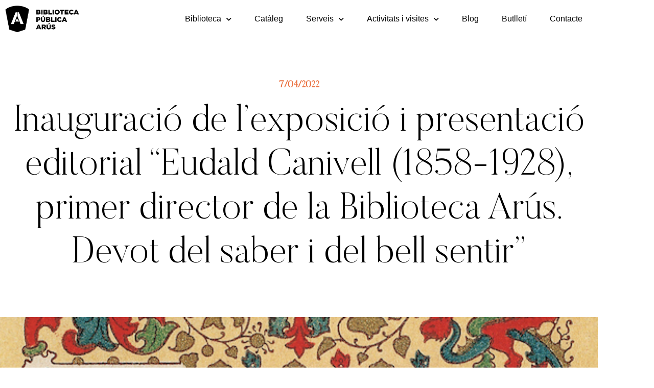

--- FILE ---
content_type: text/html; charset=UTF-8
request_url: https://bpa.es/activitats/activitat/inauguracio-exposicio-i-presentacio-editorial-eudald-canivell-1858-1928-primer-director-de-la-biblioteca-arus-devot-del-saber-i-del-bell-sentir/
body_size: 26558
content:
<!doctype html>
<html dir="ltr" lang="ca" prefix="og: https://ogp.me/ns#">
<head>
	<meta charset="UTF-8">
	<meta name="viewport" content="width=device-width, initial-scale=1">
	<link rel="profile" href="https://gmpg.org/xfn/11">
	<title>Inauguració de l’exposició i presentació editorial “Eudald Canivell (1858-1928), primer director de la Biblioteca Arús. Devot del saber i del bell sentir” - Biblioteca Pública Arús</title>

		<!-- All in One SEO 4.9.3 - aioseo.com -->
	<meta name="description" content="Inauguració de la nova exposició de la Biblioteca i presentació editorial &quot;Eudald Canivell (1858-1928), primer director de la Biblioteca Arús. Devot del saber i del bell sentir&quot;, a les 18:00 h." />
	<meta name="robots" content="max-image-preview:large" />
	<meta name="author" content="Biblioteca Arús"/>
	<link rel="canonical" href="https://bpa.es/activitats/activitat/inauguracio-exposicio-i-presentacio-editorial-eudald-canivell-1858-1928-primer-director-de-la-biblioteca-arus-devot-del-saber-i-del-bell-sentir/" />
	<meta name="generator" content="All in One SEO (AIOSEO) 4.9.3" />
		<meta property="og:locale" content="ca_ES" />
		<meta property="og:site_name" content="Biblioteca Pública Arús -" />
		<meta property="og:type" content="article" />
		<meta property="og:title" content="Inauguració de l’exposició i presentació editorial “Eudald Canivell (1858-1928), primer director de la Biblioteca Arús. Devot del saber i del bell sentir” - Biblioteca Pública Arús" />
		<meta property="og:description" content="Inauguració de la nova exposició de la Biblioteca i presentació editorial &quot;Eudald Canivell (1858-1928), primer director de la Biblioteca Arús. Devot del saber i del bell sentir&quot;, a les 18:00 h." />
		<meta property="og:url" content="https://bpa.es/activitats/activitat/inauguracio-exposicio-i-presentacio-editorial-eudald-canivell-1858-1928-primer-director-de-la-biblioteca-arus-devot-del-saber-i-del-bell-sentir/" />
		<meta property="article:published_time" content="2022-03-17T10:56:37+00:00" />
		<meta property="article:modified_time" content="2022-04-14T09:37:37+00:00" />
		<meta name="twitter:card" content="summary_large_image" />
		<meta name="twitter:title" content="Inauguració de l’exposició i presentació editorial “Eudald Canivell (1858-1928), primer director de la Biblioteca Arús. Devot del saber i del bell sentir” - Biblioteca Pública Arús" />
		<meta name="twitter:description" content="Inauguració de la nova exposició de la Biblioteca i presentació editorial &quot;Eudald Canivell (1858-1928), primer director de la Biblioteca Arús. Devot del saber i del bell sentir&quot;, a les 18:00 h." />
		<script type="application/ld+json" class="aioseo-schema">
			{"@context":"https:\/\/schema.org","@graph":[{"@type":"BreadcrumbList","@id":"https:\/\/bpa.es\/activitats\/activitat\/inauguracio-exposicio-i-presentacio-editorial-eudald-canivell-1858-1928-primer-director-de-la-biblioteca-arus-devot-del-saber-i-del-bell-sentir\/#breadcrumblist","itemListElement":[{"@type":"ListItem","@id":"https:\/\/bpa.es#listItem","position":1,"name":"Home","item":"https:\/\/bpa.es","nextItem":{"@type":"ListItem","@id":"https:\/\/bpa.es\/activitats\/activitat\/#listItem","name":"Esdeveniments"}},{"@type":"ListItem","@id":"https:\/\/bpa.es\/activitats\/activitat\/#listItem","position":2,"name":"Esdeveniments","item":"https:\/\/bpa.es\/activitats\/activitat\/","nextItem":{"@type":"ListItem","@id":"https:\/\/bpa.es\/activitats\/categoria\/presentacio\/#listItem","name":"Presentaci\u00f3 editorial"},"previousItem":{"@type":"ListItem","@id":"https:\/\/bpa.es#listItem","name":"Home"}},{"@type":"ListItem","@id":"https:\/\/bpa.es\/activitats\/categoria\/presentacio\/#listItem","position":3,"name":"Presentaci\u00f3 editorial","item":"https:\/\/bpa.es\/activitats\/categoria\/presentacio\/","nextItem":{"@type":"ListItem","@id":"https:\/\/bpa.es\/activitats\/activitat\/inauguracio-exposicio-i-presentacio-editorial-eudald-canivell-1858-1928-primer-director-de-la-biblioteca-arus-devot-del-saber-i-del-bell-sentir\/#listItem","name":"Inauguraci\u00f3 de l&#8217;exposici\u00f3 i presentaci\u00f3 editorial &#8220;Eudald Canivell (1858-1928), primer director de la Biblioteca Ar\u00fas. Devot del saber i del bell sentir&#8221;"},"previousItem":{"@type":"ListItem","@id":"https:\/\/bpa.es\/activitats\/activitat\/#listItem","name":"Esdeveniments"}},{"@type":"ListItem","@id":"https:\/\/bpa.es\/activitats\/activitat\/inauguracio-exposicio-i-presentacio-editorial-eudald-canivell-1858-1928-primer-director-de-la-biblioteca-arus-devot-del-saber-i-del-bell-sentir\/#listItem","position":4,"name":"Inauguraci\u00f3 de l&#8217;exposici\u00f3 i presentaci\u00f3 editorial &#8220;Eudald Canivell (1858-1928), primer director de la Biblioteca Ar\u00fas. Devot del saber i del bell sentir&#8221;","previousItem":{"@type":"ListItem","@id":"https:\/\/bpa.es\/activitats\/categoria\/presentacio\/#listItem","name":"Presentaci\u00f3 editorial"}}]},{"@type":"Organization","@id":"https:\/\/bpa.es\/#organization","name":"Biblioteca P\u00fablica Ar\u00fas","url":"https:\/\/bpa.es\/"},{"@type":"Person","@id":"https:\/\/bpa.es\/author\/bpa\/#author","url":"https:\/\/bpa.es\/author\/bpa\/","name":"Biblioteca Ar\u00fas","image":{"@type":"ImageObject","@id":"https:\/\/bpa.es\/activitats\/activitat\/inauguracio-exposicio-i-presentacio-editorial-eudald-canivell-1858-1928-primer-director-de-la-biblioteca-arus-devot-del-saber-i-del-bell-sentir\/#authorImage","url":"https:\/\/secure.gravatar.com\/avatar\/71d594d031aaeb22cb7f347976101f5f88004147cd98213543329d656dbc653c?s=96&d=mm&r=g","width":96,"height":96,"caption":"Biblioteca Ar\u00fas"}},{"@type":"WebPage","@id":"https:\/\/bpa.es\/activitats\/activitat\/inauguracio-exposicio-i-presentacio-editorial-eudald-canivell-1858-1928-primer-director-de-la-biblioteca-arus-devot-del-saber-i-del-bell-sentir\/#webpage","url":"https:\/\/bpa.es\/activitats\/activitat\/inauguracio-exposicio-i-presentacio-editorial-eudald-canivell-1858-1928-primer-director-de-la-biblioteca-arus-devot-del-saber-i-del-bell-sentir\/","name":"Inauguraci\u00f3 de l\u2019exposici\u00f3 i presentaci\u00f3 editorial \u201cEudald Canivell (1858-1928), primer director de la Biblioteca Ar\u00fas. Devot del saber i del bell sentir\u201d - Biblioteca P\u00fablica Ar\u00fas","description":"Inauguraci\u00f3 de la nova exposici\u00f3 de la Biblioteca i presentaci\u00f3 editorial \"Eudald Canivell (1858-1928), primer director de la Biblioteca Ar\u00fas. Devot del saber i del bell sentir\", a les 18:00 h.","inLanguage":"ca","isPartOf":{"@id":"https:\/\/bpa.es\/#website"},"breadcrumb":{"@id":"https:\/\/bpa.es\/activitats\/activitat\/inauguracio-exposicio-i-presentacio-editorial-eudald-canivell-1858-1928-primer-director-de-la-biblioteca-arus-devot-del-saber-i-del-bell-sentir\/#breadcrumblist"},"author":{"@id":"https:\/\/bpa.es\/author\/bpa\/#author"},"creator":{"@id":"https:\/\/bpa.es\/author\/bpa\/#author"},"image":{"@type":"ImageObject","url":"https:\/\/bpa.es\/wp-content\/uploads\/2022\/03\/Expo-tallada.png","@id":"https:\/\/bpa.es\/activitats\/activitat\/inauguracio-exposicio-i-presentacio-editorial-eudald-canivell-1858-1928-primer-director-de-la-biblioteca-arus-devot-del-saber-i-del-bell-sentir\/#mainImage","width":575,"height":236},"primaryImageOfPage":{"@id":"https:\/\/bpa.es\/activitats\/activitat\/inauguracio-exposicio-i-presentacio-editorial-eudald-canivell-1858-1928-primer-director-de-la-biblioteca-arus-devot-del-saber-i-del-bell-sentir\/#mainImage"},"datePublished":"2022-03-17T11:56:37+01:00","dateModified":"2022-04-14T11:37:37+02:00"},{"@type":"WebSite","@id":"https:\/\/bpa.es\/#website","url":"https:\/\/bpa.es\/","name":"Biblioteca P\u00fablica Ar\u00fas","inLanguage":"ca","publisher":{"@id":"https:\/\/bpa.es\/#organization"}}]}
		</script>
		<!-- All in One SEO -->

<link rel="alternate" type="application/rss+xml" title="Biblioteca Pública Arús &raquo; Canal d&#039;informació" href="https://bpa.es/feed/" />
<link rel="alternate" type="application/rss+xml" title="Biblioteca Pública Arús &raquo; Canal dels comentaris" href="https://bpa.es/comments/feed/" />
<link rel="alternate" title="oEmbed (JSON)" type="application/json+oembed" href="https://bpa.es/wp-json/oembed/1.0/embed?url=https%3A%2F%2Fbpa.es%2Factivitats%2Factivitat%2Finauguracio-exposicio-i-presentacio-editorial-eudald-canivell-1858-1928-primer-director-de-la-biblioteca-arus-devot-del-saber-i-del-bell-sentir%2F" />
<link rel="alternate" title="oEmbed (XML)" type="text/xml+oembed" href="https://bpa.es/wp-json/oembed/1.0/embed?url=https%3A%2F%2Fbpa.es%2Factivitats%2Factivitat%2Finauguracio-exposicio-i-presentacio-editorial-eudald-canivell-1858-1928-primer-director-de-la-biblioteca-arus-devot-del-saber-i-del-bell-sentir%2F&#038;format=xml" />
		<!-- This site uses the Google Analytics by MonsterInsights plugin v9.11.1 - Using Analytics tracking - https://www.monsterinsights.com/ -->
							<script src="//www.googletagmanager.com/gtag/js?id=G-BTGHW5CE21"  data-cfasync="false" data-wpfc-render="false" async></script>
			<script data-cfasync="false" data-wpfc-render="false">
				var mi_version = '9.11.1';
				var mi_track_user = true;
				var mi_no_track_reason = '';
								var MonsterInsightsDefaultLocations = {"page_location":"https:\/\/bpa.es\/activitats\/activitat\/inauguracio-exposicio-i-presentacio-editorial-eudald-canivell-1858-1928-primer-director-de-la-biblioteca-arus-devot-del-saber-i-del-bell-sentir\/"};
								if ( typeof MonsterInsightsPrivacyGuardFilter === 'function' ) {
					var MonsterInsightsLocations = (typeof MonsterInsightsExcludeQuery === 'object') ? MonsterInsightsPrivacyGuardFilter( MonsterInsightsExcludeQuery ) : MonsterInsightsPrivacyGuardFilter( MonsterInsightsDefaultLocations );
				} else {
					var MonsterInsightsLocations = (typeof MonsterInsightsExcludeQuery === 'object') ? MonsterInsightsExcludeQuery : MonsterInsightsDefaultLocations;
				}

								var disableStrs = [
										'ga-disable-G-BTGHW5CE21',
									];

				/* Function to detect opted out users */
				function __gtagTrackerIsOptedOut() {
					for (var index = 0; index < disableStrs.length; index++) {
						if (document.cookie.indexOf(disableStrs[index] + '=true') > -1) {
							return true;
						}
					}

					return false;
				}

				/* Disable tracking if the opt-out cookie exists. */
				if (__gtagTrackerIsOptedOut()) {
					for (var index = 0; index < disableStrs.length; index++) {
						window[disableStrs[index]] = true;
					}
				}

				/* Opt-out function */
				function __gtagTrackerOptout() {
					for (var index = 0; index < disableStrs.length; index++) {
						document.cookie = disableStrs[index] + '=true; expires=Thu, 31 Dec 2099 23:59:59 UTC; path=/';
						window[disableStrs[index]] = true;
					}
				}

				if ('undefined' === typeof gaOptout) {
					function gaOptout() {
						__gtagTrackerOptout();
					}
				}
								window.dataLayer = window.dataLayer || [];

				window.MonsterInsightsDualTracker = {
					helpers: {},
					trackers: {},
				};
				if (mi_track_user) {
					function __gtagDataLayer() {
						dataLayer.push(arguments);
					}

					function __gtagTracker(type, name, parameters) {
						if (!parameters) {
							parameters = {};
						}

						if (parameters.send_to) {
							__gtagDataLayer.apply(null, arguments);
							return;
						}

						if (type === 'event') {
														parameters.send_to = monsterinsights_frontend.v4_id;
							var hookName = name;
							if (typeof parameters['event_category'] !== 'undefined') {
								hookName = parameters['event_category'] + ':' + name;
							}

							if (typeof MonsterInsightsDualTracker.trackers[hookName] !== 'undefined') {
								MonsterInsightsDualTracker.trackers[hookName](parameters);
							} else {
								__gtagDataLayer('event', name, parameters);
							}
							
						} else {
							__gtagDataLayer.apply(null, arguments);
						}
					}

					__gtagTracker('js', new Date());
					__gtagTracker('set', {
						'developer_id.dZGIzZG': true,
											});
					if ( MonsterInsightsLocations.page_location ) {
						__gtagTracker('set', MonsterInsightsLocations);
					}
										__gtagTracker('config', 'G-BTGHW5CE21', {"forceSSL":"true","link_attribution":"true"} );
										window.gtag = __gtagTracker;										(function () {
						/* https://developers.google.com/analytics/devguides/collection/analyticsjs/ */
						/* ga and __gaTracker compatibility shim. */
						var noopfn = function () {
							return null;
						};
						var newtracker = function () {
							return new Tracker();
						};
						var Tracker = function () {
							return null;
						};
						var p = Tracker.prototype;
						p.get = noopfn;
						p.set = noopfn;
						p.send = function () {
							var args = Array.prototype.slice.call(arguments);
							args.unshift('send');
							__gaTracker.apply(null, args);
						};
						var __gaTracker = function () {
							var len = arguments.length;
							if (len === 0) {
								return;
							}
							var f = arguments[len - 1];
							if (typeof f !== 'object' || f === null || typeof f.hitCallback !== 'function') {
								if ('send' === arguments[0]) {
									var hitConverted, hitObject = false, action;
									if ('event' === arguments[1]) {
										if ('undefined' !== typeof arguments[3]) {
											hitObject = {
												'eventAction': arguments[3],
												'eventCategory': arguments[2],
												'eventLabel': arguments[4],
												'value': arguments[5] ? arguments[5] : 1,
											}
										}
									}
									if ('pageview' === arguments[1]) {
										if ('undefined' !== typeof arguments[2]) {
											hitObject = {
												'eventAction': 'page_view',
												'page_path': arguments[2],
											}
										}
									}
									if (typeof arguments[2] === 'object') {
										hitObject = arguments[2];
									}
									if (typeof arguments[5] === 'object') {
										Object.assign(hitObject, arguments[5]);
									}
									if ('undefined' !== typeof arguments[1].hitType) {
										hitObject = arguments[1];
										if ('pageview' === hitObject.hitType) {
											hitObject.eventAction = 'page_view';
										}
									}
									if (hitObject) {
										action = 'timing' === arguments[1].hitType ? 'timing_complete' : hitObject.eventAction;
										hitConverted = mapArgs(hitObject);
										__gtagTracker('event', action, hitConverted);
									}
								}
								return;
							}

							function mapArgs(args) {
								var arg, hit = {};
								var gaMap = {
									'eventCategory': 'event_category',
									'eventAction': 'event_action',
									'eventLabel': 'event_label',
									'eventValue': 'event_value',
									'nonInteraction': 'non_interaction',
									'timingCategory': 'event_category',
									'timingVar': 'name',
									'timingValue': 'value',
									'timingLabel': 'event_label',
									'page': 'page_path',
									'location': 'page_location',
									'title': 'page_title',
									'referrer' : 'page_referrer',
								};
								for (arg in args) {
																		if (!(!args.hasOwnProperty(arg) || !gaMap.hasOwnProperty(arg))) {
										hit[gaMap[arg]] = args[arg];
									} else {
										hit[arg] = args[arg];
									}
								}
								return hit;
							}

							try {
								f.hitCallback();
							} catch (ex) {
							}
						};
						__gaTracker.create = newtracker;
						__gaTracker.getByName = newtracker;
						__gaTracker.getAll = function () {
							return [];
						};
						__gaTracker.remove = noopfn;
						__gaTracker.loaded = true;
						window['__gaTracker'] = __gaTracker;
					})();
									} else {
										console.log("");
					(function () {
						function __gtagTracker() {
							return null;
						}

						window['__gtagTracker'] = __gtagTracker;
						window['gtag'] = __gtagTracker;
					})();
									}
			</script>
							<!-- / Google Analytics by MonsterInsights -->
		<style id='wp-img-auto-sizes-contain-inline-css'>
img:is([sizes=auto i],[sizes^="auto," i]){contain-intrinsic-size:3000px 1500px}
/*# sourceURL=wp-img-auto-sizes-contain-inline-css */
</style>
<link rel='stylesheet' id='eo-leaflet.js-css' href='https://bpa.es/wp-content/plugins/event-organiser/lib/leaflet/leaflet.min.css?ver=1.4.0' media='all' />
<style id='eo-leaflet.js-inline-css'>
.leaflet-popup-close-button{box-shadow:none!important;}
/*# sourceURL=eo-leaflet.js-inline-css */
</style>
<style id='wp-emoji-styles-inline-css'>

	img.wp-smiley, img.emoji {
		display: inline !important;
		border: none !important;
		box-shadow: none !important;
		height: 1em !important;
		width: 1em !important;
		margin: 0 0.07em !important;
		vertical-align: -0.1em !important;
		background: none !important;
		padding: 0 !important;
	}
/*# sourceURL=wp-emoji-styles-inline-css */
</style>
<link rel='stylesheet' id='wp-block-library-css' href='https://bpa.es/wp-includes/css/dist/block-library/style.min.css?ver=ffa5e7475e1954d7044b3c22bb529fd9' media='all' />
<link rel='stylesheet' id='aioseo/css/src/vue/standalone/blocks/table-of-contents/global.scss-css' href='https://bpa.es/wp-content/plugins/all-in-one-seo-pack/dist/Lite/assets/css/table-of-contents/global.e90f6d47.css?ver=4.9.3' media='all' />
<style id='global-styles-inline-css'>
:root{--wp--preset--aspect-ratio--square: 1;--wp--preset--aspect-ratio--4-3: 4/3;--wp--preset--aspect-ratio--3-4: 3/4;--wp--preset--aspect-ratio--3-2: 3/2;--wp--preset--aspect-ratio--2-3: 2/3;--wp--preset--aspect-ratio--16-9: 16/9;--wp--preset--aspect-ratio--9-16: 9/16;--wp--preset--color--black: #000000;--wp--preset--color--cyan-bluish-gray: #abb8c3;--wp--preset--color--white: #ffffff;--wp--preset--color--pale-pink: #f78da7;--wp--preset--color--vivid-red: #cf2e2e;--wp--preset--color--luminous-vivid-orange: #ff6900;--wp--preset--color--luminous-vivid-amber: #fcb900;--wp--preset--color--light-green-cyan: #7bdcb5;--wp--preset--color--vivid-green-cyan: #00d084;--wp--preset--color--pale-cyan-blue: #8ed1fc;--wp--preset--color--vivid-cyan-blue: #0693e3;--wp--preset--color--vivid-purple: #9b51e0;--wp--preset--gradient--vivid-cyan-blue-to-vivid-purple: linear-gradient(135deg,rgb(6,147,227) 0%,rgb(155,81,224) 100%);--wp--preset--gradient--light-green-cyan-to-vivid-green-cyan: linear-gradient(135deg,rgb(122,220,180) 0%,rgb(0,208,130) 100%);--wp--preset--gradient--luminous-vivid-amber-to-luminous-vivid-orange: linear-gradient(135deg,rgb(252,185,0) 0%,rgb(255,105,0) 100%);--wp--preset--gradient--luminous-vivid-orange-to-vivid-red: linear-gradient(135deg,rgb(255,105,0) 0%,rgb(207,46,46) 100%);--wp--preset--gradient--very-light-gray-to-cyan-bluish-gray: linear-gradient(135deg,rgb(238,238,238) 0%,rgb(169,184,195) 100%);--wp--preset--gradient--cool-to-warm-spectrum: linear-gradient(135deg,rgb(74,234,220) 0%,rgb(151,120,209) 20%,rgb(207,42,186) 40%,rgb(238,44,130) 60%,rgb(251,105,98) 80%,rgb(254,248,76) 100%);--wp--preset--gradient--blush-light-purple: linear-gradient(135deg,rgb(255,206,236) 0%,rgb(152,150,240) 100%);--wp--preset--gradient--blush-bordeaux: linear-gradient(135deg,rgb(254,205,165) 0%,rgb(254,45,45) 50%,rgb(107,0,62) 100%);--wp--preset--gradient--luminous-dusk: linear-gradient(135deg,rgb(255,203,112) 0%,rgb(199,81,192) 50%,rgb(65,88,208) 100%);--wp--preset--gradient--pale-ocean: linear-gradient(135deg,rgb(255,245,203) 0%,rgb(182,227,212) 50%,rgb(51,167,181) 100%);--wp--preset--gradient--electric-grass: linear-gradient(135deg,rgb(202,248,128) 0%,rgb(113,206,126) 100%);--wp--preset--gradient--midnight: linear-gradient(135deg,rgb(2,3,129) 0%,rgb(40,116,252) 100%);--wp--preset--font-size--small: 13px;--wp--preset--font-size--medium: 20px;--wp--preset--font-size--large: 36px;--wp--preset--font-size--x-large: 42px;--wp--preset--spacing--20: 0.44rem;--wp--preset--spacing--30: 0.67rem;--wp--preset--spacing--40: 1rem;--wp--preset--spacing--50: 1.5rem;--wp--preset--spacing--60: 2.25rem;--wp--preset--spacing--70: 3.38rem;--wp--preset--spacing--80: 5.06rem;--wp--preset--shadow--natural: 6px 6px 9px rgba(0, 0, 0, 0.2);--wp--preset--shadow--deep: 12px 12px 50px rgba(0, 0, 0, 0.4);--wp--preset--shadow--sharp: 6px 6px 0px rgba(0, 0, 0, 0.2);--wp--preset--shadow--outlined: 6px 6px 0px -3px rgb(255, 255, 255), 6px 6px rgb(0, 0, 0);--wp--preset--shadow--crisp: 6px 6px 0px rgb(0, 0, 0);}:root { --wp--style--global--content-size: 800px;--wp--style--global--wide-size: 1200px; }:where(body) { margin: 0; }.wp-site-blocks > .alignleft { float: left; margin-right: 2em; }.wp-site-blocks > .alignright { float: right; margin-left: 2em; }.wp-site-blocks > .aligncenter { justify-content: center; margin-left: auto; margin-right: auto; }:where(.wp-site-blocks) > * { margin-block-start: 24px; margin-block-end: 0; }:where(.wp-site-blocks) > :first-child { margin-block-start: 0; }:where(.wp-site-blocks) > :last-child { margin-block-end: 0; }:root { --wp--style--block-gap: 24px; }:root :where(.is-layout-flow) > :first-child{margin-block-start: 0;}:root :where(.is-layout-flow) > :last-child{margin-block-end: 0;}:root :where(.is-layout-flow) > *{margin-block-start: 24px;margin-block-end: 0;}:root :where(.is-layout-constrained) > :first-child{margin-block-start: 0;}:root :where(.is-layout-constrained) > :last-child{margin-block-end: 0;}:root :where(.is-layout-constrained) > *{margin-block-start: 24px;margin-block-end: 0;}:root :where(.is-layout-flex){gap: 24px;}:root :where(.is-layout-grid){gap: 24px;}.is-layout-flow > .alignleft{float: left;margin-inline-start: 0;margin-inline-end: 2em;}.is-layout-flow > .alignright{float: right;margin-inline-start: 2em;margin-inline-end: 0;}.is-layout-flow > .aligncenter{margin-left: auto !important;margin-right: auto !important;}.is-layout-constrained > .alignleft{float: left;margin-inline-start: 0;margin-inline-end: 2em;}.is-layout-constrained > .alignright{float: right;margin-inline-start: 2em;margin-inline-end: 0;}.is-layout-constrained > .aligncenter{margin-left: auto !important;margin-right: auto !important;}.is-layout-constrained > :where(:not(.alignleft):not(.alignright):not(.alignfull)){max-width: var(--wp--style--global--content-size);margin-left: auto !important;margin-right: auto !important;}.is-layout-constrained > .alignwide{max-width: var(--wp--style--global--wide-size);}body .is-layout-flex{display: flex;}.is-layout-flex{flex-wrap: wrap;align-items: center;}.is-layout-flex > :is(*, div){margin: 0;}body .is-layout-grid{display: grid;}.is-layout-grid > :is(*, div){margin: 0;}body{padding-top: 0px;padding-right: 0px;padding-bottom: 0px;padding-left: 0px;}a:where(:not(.wp-element-button)){text-decoration: underline;}:root :where(.wp-element-button, .wp-block-button__link){background-color: #32373c;border-width: 0;color: #fff;font-family: inherit;font-size: inherit;font-style: inherit;font-weight: inherit;letter-spacing: inherit;line-height: inherit;padding-top: calc(0.667em + 2px);padding-right: calc(1.333em + 2px);padding-bottom: calc(0.667em + 2px);padding-left: calc(1.333em + 2px);text-decoration: none;text-transform: inherit;}.has-black-color{color: var(--wp--preset--color--black) !important;}.has-cyan-bluish-gray-color{color: var(--wp--preset--color--cyan-bluish-gray) !important;}.has-white-color{color: var(--wp--preset--color--white) !important;}.has-pale-pink-color{color: var(--wp--preset--color--pale-pink) !important;}.has-vivid-red-color{color: var(--wp--preset--color--vivid-red) !important;}.has-luminous-vivid-orange-color{color: var(--wp--preset--color--luminous-vivid-orange) !important;}.has-luminous-vivid-amber-color{color: var(--wp--preset--color--luminous-vivid-amber) !important;}.has-light-green-cyan-color{color: var(--wp--preset--color--light-green-cyan) !important;}.has-vivid-green-cyan-color{color: var(--wp--preset--color--vivid-green-cyan) !important;}.has-pale-cyan-blue-color{color: var(--wp--preset--color--pale-cyan-blue) !important;}.has-vivid-cyan-blue-color{color: var(--wp--preset--color--vivid-cyan-blue) !important;}.has-vivid-purple-color{color: var(--wp--preset--color--vivid-purple) !important;}.has-black-background-color{background-color: var(--wp--preset--color--black) !important;}.has-cyan-bluish-gray-background-color{background-color: var(--wp--preset--color--cyan-bluish-gray) !important;}.has-white-background-color{background-color: var(--wp--preset--color--white) !important;}.has-pale-pink-background-color{background-color: var(--wp--preset--color--pale-pink) !important;}.has-vivid-red-background-color{background-color: var(--wp--preset--color--vivid-red) !important;}.has-luminous-vivid-orange-background-color{background-color: var(--wp--preset--color--luminous-vivid-orange) !important;}.has-luminous-vivid-amber-background-color{background-color: var(--wp--preset--color--luminous-vivid-amber) !important;}.has-light-green-cyan-background-color{background-color: var(--wp--preset--color--light-green-cyan) !important;}.has-vivid-green-cyan-background-color{background-color: var(--wp--preset--color--vivid-green-cyan) !important;}.has-pale-cyan-blue-background-color{background-color: var(--wp--preset--color--pale-cyan-blue) !important;}.has-vivid-cyan-blue-background-color{background-color: var(--wp--preset--color--vivid-cyan-blue) !important;}.has-vivid-purple-background-color{background-color: var(--wp--preset--color--vivid-purple) !important;}.has-black-border-color{border-color: var(--wp--preset--color--black) !important;}.has-cyan-bluish-gray-border-color{border-color: var(--wp--preset--color--cyan-bluish-gray) !important;}.has-white-border-color{border-color: var(--wp--preset--color--white) !important;}.has-pale-pink-border-color{border-color: var(--wp--preset--color--pale-pink) !important;}.has-vivid-red-border-color{border-color: var(--wp--preset--color--vivid-red) !important;}.has-luminous-vivid-orange-border-color{border-color: var(--wp--preset--color--luminous-vivid-orange) !important;}.has-luminous-vivid-amber-border-color{border-color: var(--wp--preset--color--luminous-vivid-amber) !important;}.has-light-green-cyan-border-color{border-color: var(--wp--preset--color--light-green-cyan) !important;}.has-vivid-green-cyan-border-color{border-color: var(--wp--preset--color--vivid-green-cyan) !important;}.has-pale-cyan-blue-border-color{border-color: var(--wp--preset--color--pale-cyan-blue) !important;}.has-vivid-cyan-blue-border-color{border-color: var(--wp--preset--color--vivid-cyan-blue) !important;}.has-vivid-purple-border-color{border-color: var(--wp--preset--color--vivid-purple) !important;}.has-vivid-cyan-blue-to-vivid-purple-gradient-background{background: var(--wp--preset--gradient--vivid-cyan-blue-to-vivid-purple) !important;}.has-light-green-cyan-to-vivid-green-cyan-gradient-background{background: var(--wp--preset--gradient--light-green-cyan-to-vivid-green-cyan) !important;}.has-luminous-vivid-amber-to-luminous-vivid-orange-gradient-background{background: var(--wp--preset--gradient--luminous-vivid-amber-to-luminous-vivid-orange) !important;}.has-luminous-vivid-orange-to-vivid-red-gradient-background{background: var(--wp--preset--gradient--luminous-vivid-orange-to-vivid-red) !important;}.has-very-light-gray-to-cyan-bluish-gray-gradient-background{background: var(--wp--preset--gradient--very-light-gray-to-cyan-bluish-gray) !important;}.has-cool-to-warm-spectrum-gradient-background{background: var(--wp--preset--gradient--cool-to-warm-spectrum) !important;}.has-blush-light-purple-gradient-background{background: var(--wp--preset--gradient--blush-light-purple) !important;}.has-blush-bordeaux-gradient-background{background: var(--wp--preset--gradient--blush-bordeaux) !important;}.has-luminous-dusk-gradient-background{background: var(--wp--preset--gradient--luminous-dusk) !important;}.has-pale-ocean-gradient-background{background: var(--wp--preset--gradient--pale-ocean) !important;}.has-electric-grass-gradient-background{background: var(--wp--preset--gradient--electric-grass) !important;}.has-midnight-gradient-background{background: var(--wp--preset--gradient--midnight) !important;}.has-small-font-size{font-size: var(--wp--preset--font-size--small) !important;}.has-medium-font-size{font-size: var(--wp--preset--font-size--medium) !important;}.has-large-font-size{font-size: var(--wp--preset--font-size--large) !important;}.has-x-large-font-size{font-size: var(--wp--preset--font-size--x-large) !important;}
:root :where(.wp-block-pullquote){font-size: 1.5em;line-height: 1.6;}
/*# sourceURL=global-styles-inline-css */
</style>
<link rel='stylesheet' id='wpml-legacy-horizontal-list-0-css' href='https://bpa.es/wp-content/plugins/sitepress-multilingual-cms/templates/language-switchers/legacy-list-horizontal/style.min.css?ver=1' media='all' />
<link rel='stylesheet' id='wpml-menu-item-0-css' href='https://bpa.es/wp-content/plugins/sitepress-multilingual-cms/templates/language-switchers/menu-item/style.min.css?ver=1' media='all' />
<link rel='stylesheet' id='hello-elementor-css' href='https://bpa.es/wp-content/themes/hello-elementor/assets/css/reset.css?ver=3.4.5' media='all' />
<link rel='stylesheet' id='hello-elementor-theme-style-css' href='https://bpa.es/wp-content/themes/hello-elementor/assets/css/theme.css?ver=3.4.5' media='all' />
<link rel='stylesheet' id='hello-elementor-header-footer-css' href='https://bpa.es/wp-content/themes/hello-elementor/assets/css/header-footer.css?ver=3.4.5' media='all' />
<link rel='stylesheet' id='elementor-frontend-css' href='https://bpa.es/wp-content/plugins/elementor/assets/css/frontend.min.css?ver=3.34.1' media='all' />
<style id='elementor-frontend-inline-css'>
.elementor-5934 .elementor-element.elementor-element-5628651:not(.elementor-motion-effects-element-type-background) > .elementor-widget-wrap, .elementor-5934 .elementor-element.elementor-element-5628651 > .elementor-widget-wrap > .elementor-motion-effects-container > .elementor-motion-effects-layer{background-image:url("https://bpa.es/wp-content/uploads/2022/03/Expo-tallada.png");}
/*# sourceURL=elementor-frontend-inline-css */
</style>
<link rel='stylesheet' id='widget-image-css' href='https://bpa.es/wp-content/plugins/elementor/assets/css/widget-image.min.css?ver=3.34.1' media='all' />
<link rel='stylesheet' id='widget-nav-menu-css' href='https://bpa.es/wp-content/plugins/elementor-pro/assets/css/widget-nav-menu.min.css?ver=3.34.0' media='all' />
<link rel='stylesheet' id='e-sticky-css' href='https://bpa.es/wp-content/plugins/elementor-pro/assets/css/modules/sticky.min.css?ver=3.34.0' media='all' />
<link rel='stylesheet' id='widget-social-icons-css' href='https://bpa.es/wp-content/plugins/elementor/assets/css/widget-social-icons.min.css?ver=3.34.1' media='all' />
<link rel='stylesheet' id='e-apple-webkit-css' href='https://bpa.es/wp-content/plugins/elementor/assets/css/conditionals/apple-webkit.min.css?ver=3.34.1' media='all' />
<link rel='stylesheet' id='widget-divider-css' href='https://bpa.es/wp-content/plugins/elementor/assets/css/widget-divider.min.css?ver=3.34.1' media='all' />
<link rel='stylesheet' id='widget-heading-css' href='https://bpa.es/wp-content/plugins/elementor/assets/css/widget-heading.min.css?ver=3.34.1' media='all' />
<link rel='stylesheet' id='widget-spacer-css' href='https://bpa.es/wp-content/plugins/elementor/assets/css/widget-spacer.min.css?ver=3.34.1' media='all' />
<link rel='stylesheet' id='swiper-css' href='https://bpa.es/wp-content/plugins/elementor/assets/lib/swiper/v8/css/swiper.min.css?ver=8.4.5' media='all' />
<link rel='stylesheet' id='e-swiper-css' href='https://bpa.es/wp-content/plugins/elementor/assets/css/conditionals/e-swiper.min.css?ver=3.34.1' media='all' />
<link rel='stylesheet' id='widget-posts-css' href='https://bpa.es/wp-content/plugins/elementor-pro/assets/css/widget-posts.min.css?ver=3.34.0' media='all' />
<link rel='stylesheet' id='e-animation-fadeInDown-css' href='https://bpa.es/wp-content/plugins/elementor/assets/lib/animations/styles/fadeInDown.min.css?ver=3.34.1' media='all' />
<link rel='stylesheet' id='e-popup-css' href='https://bpa.es/wp-content/plugins/elementor-pro/assets/css/conditionals/popup.min.css?ver=3.34.0' media='all' />
<link rel='stylesheet' id='elementor-icons-css' href='https://bpa.es/wp-content/plugins/elementor/assets/lib/eicons/css/elementor-icons.min.css?ver=5.45.0' media='all' />
<link rel='stylesheet' id='elementor-post-22-css' href='https://bpa.es/wp-content/uploads/elementor/css/post-22.css?ver=1768593188' media='all' />
<link rel='stylesheet' id='font-awesome-5-all-css' href='https://bpa.es/wp-content/plugins/elementor/assets/lib/font-awesome/css/all.min.css?ver=3.34.1' media='all' />
<link rel='stylesheet' id='font-awesome-4-shim-css' href='https://bpa.es/wp-content/plugins/elementor/assets/lib/font-awesome/css/v4-shims.min.css?ver=3.34.1' media='all' />
<link rel='stylesheet' id='elementor-post-1843-css' href='https://bpa.es/wp-content/uploads/elementor/css/post-1843.css?ver=1768593482' media='all' />
<link rel='stylesheet' id='elementor-post-7148-css' href='https://bpa.es/wp-content/uploads/elementor/css/post-7148.css?ver=1768593189' media='all' />
<link rel='stylesheet' id='elementor-post-5934-css' href='https://bpa.es/wp-content/uploads/elementor/css/post-5934.css?ver=1768593738' media='all' />
<link rel='stylesheet' id='elementor-post-8431-css' href='https://bpa.es/wp-content/uploads/elementor/css/post-8431.css?ver=1768593189' media='all' />
<link rel='stylesheet' id='ecs-styles-css' href='https://bpa.es/wp-content/plugins/ele-custom-skin/assets/css/ecs-style.css?ver=3.1.9' media='all' />
<link rel='stylesheet' id='elementor-post-1854-css' href='https://bpa.es/wp-content/uploads/elementor/css/post-1854.css?ver=1612521127' media='all' />
<link rel='stylesheet' id='elementor-post-1969-css' href='https://bpa.es/wp-content/uploads/elementor/css/post-1969.css?ver=1644402798' media='all' />
<link rel='stylesheet' id='elementor-post-5951-css' href='https://bpa.es/wp-content/uploads/elementor/css/post-5951.css?ver=1713345984' media='all' />
<link rel='stylesheet' id='elementor-post-5992-css' href='https://bpa.es/wp-content/uploads/elementor/css/post-5992.css?ver=1644404357' media='all' />
<link rel='stylesheet' id='chld_thm_cfg_child-css' href='https://bpa.es/wp-content/themes/hello-elementor-child/style.css?ver=ffa5e7475e1954d7044b3c22bb529fd9' media='all' />
<link rel='stylesheet' id='elementor-gf-local-roboto-css' href='https://bpa.es/wp-content/uploads/elementor/google-fonts/css/roboto.css?ver=1743749338' media='all' />
<link rel='stylesheet' id='elementor-icons-shared-0-css' href='https://bpa.es/wp-content/plugins/elementor/assets/lib/font-awesome/css/fontawesome.min.css?ver=5.15.3' media='all' />
<link rel='stylesheet' id='elementor-icons-fa-solid-css' href='https://bpa.es/wp-content/plugins/elementor/assets/lib/font-awesome/css/solid.min.css?ver=5.15.3' media='all' />
<link rel='stylesheet' id='elementor-icons-fa-brands-css' href='https://bpa.es/wp-content/plugins/elementor/assets/lib/font-awesome/css/brands.min.css?ver=5.15.3' media='all' />
<script type='text/template' id='tmpl-eo-booking-form-gateway-paypal'><div id="eo-booking-form-gateway-paypal-errors" class="eo-booking-form-field-errors" role="alert"></div>

<button class="eo-booking-form-paynow" id="eo-booking-form-paynow-paypal">
    Pay with PayPal</button>
<span class="eo-booking-form-waiting"></span></script>
<script type='text/template' id='tmpl-eo-booking-form-gateway-offline'><div class="eo-booking-form-offline-instructions">
    </div>

<div id="eo-booking-form-gateway-offline-errors" class="eo-booking-form-field-errors" role="alert"></div>

<button class="eo-booking-form-paynow" id="eo-booking-form-paynow-offline">
    Pay offline</button>
<span class="eo-booking-form-waiting"></span></script>
<script src="https://bpa.es/wp-content/plugins/google-analytics-for-wordpress/assets/js/frontend-gtag.min.js?ver=9.11.1" id="monsterinsights-frontend-script-js" async data-wp-strategy="async"></script>
<script data-cfasync="false" data-wpfc-render="false" id='monsterinsights-frontend-script-js-extra'>var monsterinsights_frontend = {"js_events_tracking":"true","download_extensions":"doc,pdf,ppt,zip,xls,docx,pptx,xlsx","inbound_paths":"[{\"path\":\"\\\/go\\\/\",\"label\":\"affiliate\"},{\"path\":\"\\\/recommend\\\/\",\"label\":\"affiliate\"}]","home_url":"https:\/\/bpa.es","hash_tracking":"false","v4_id":"G-BTGHW5CE21"};</script>
<script src="https://bpa.es/wp-includes/js/jquery/jquery.min.js?ver=3.7.1" id="jquery-core-js"></script>
<script src="https://bpa.es/wp-includes/js/jquery/jquery-migrate.min.js?ver=3.4.1" id="jquery-migrate-js"></script>
<script src="https://bpa.es/wp-content/plugins/elementor/assets/lib/font-awesome/js/v4-shims.min.js?ver=3.34.1" id="font-awesome-4-shim-js"></script>
<script id="ecs_ajax_load-js-extra">
var ecs_ajax_params = {"ajaxurl":"https://bpa.es/wp-admin/admin-ajax.php","posts":"{\"page\":0,\"post_type\":\"event\",\"error\":\"\",\"m\":\"\",\"p\":6478,\"post_parent\":\"\",\"subpost\":\"\",\"subpost_id\":\"\",\"attachment\":\"\",\"attachment_id\":0,\"pagename\":\"\",\"page_id\":\"\",\"second\":\"\",\"minute\":\"\",\"hour\":\"\",\"day\":0,\"monthnum\":0,\"year\":0,\"w\":0,\"category_name\":\"\",\"tag\":\"\",\"cat\":\"\",\"tag_id\":\"\",\"author\":\"\",\"author_name\":\"\",\"feed\":\"\",\"tb\":\"\",\"paged\":0,\"meta_key\":\"\",\"meta_value\":\"\",\"preview\":\"\",\"s\":\"\",\"sentence\":\"\",\"title\":\"\",\"fields\":\"all\",\"menu_order\":\"\",\"embed\":\"\",\"category__in\":[],\"category__not_in\":[],\"category__and\":[],\"post__in\":[],\"post__not_in\":[],\"post_name__in\":[],\"tag__in\":[],\"tag__not_in\":[],\"tag__and\":[],\"tag_slug__in\":[],\"tag_slug__and\":[],\"post_parent__in\":[],\"post_parent__not_in\":[],\"author__in\":[],\"author__not_in\":[],\"search_columns\":[],\"name\":\"inauguracio-exposicio-i-presentacio-editorial-eudald-canivell-1858-1928-primer-director-de-la-biblioteca-arus-devot-del-saber-i-del-bell-sentir\",\"cache_results\":false,\"group_events_by\":\"series_indeterminate\",\"event_start_after\":false,\"event_start_before\":false,\"event_end_after\":false,\"event_end_before\":false,\"ignore_sticky_posts\":false,\"suppress_filters\":false,\"update_post_term_cache\":true,\"update_menu_item_cache\":false,\"lazy_load_term_meta\":true,\"update_post_meta_cache\":true,\"posts_per_page\":10,\"nopaging\":false,\"comments_per_page\":\"50\",\"no_found_rows\":false,\"order\":\"DESC\",\"event\":\"inauguracio-exposicio-i-presentacio-editorial-eudald-canivell-1858-1928-primer-director-de-la-biblioteca-arus-devot-del-saber-i-del-bell-sentir\"}"};
//# sourceURL=ecs_ajax_load-js-extra
</script>
<script src="https://bpa.es/wp-content/plugins/ele-custom-skin/assets/js/ecs_ajax_pagination.js?ver=3.1.9" id="ecs_ajax_load-js"></script>
<script src="https://bpa.es/wp-content/plugins/ele-custom-skin/assets/js/ecs.js?ver=3.1.9" id="ecs-script-js"></script>
<link rel="https://api.w.org/" href="https://bpa.es/wp-json/" /><link rel="EditURI" type="application/rsd+xml" title="RSD" href="https://bpa.es/xmlrpc.php?rsd" />
<meta name="generator" content="WPML ver:4.8.6 stt:8,1,2;" />
	
<!-- Global site tag (gtag.js) - Google Analytics -->
<script async src="https://www.googletagmanager.com/gtag/js?id=UA-24231162-1"></script>
<script>
  window.dataLayer = window.dataLayer || [];
  function gtag(){dataLayer.push(arguments);}
  gtag('js', new Date());

  gtag('config', 'UA-24231162-1');
</script>

<meta name="generator" content="Elementor 3.34.1; features: additional_custom_breakpoints; settings: css_print_method-external, google_font-enabled, font_display-auto">
<script id="mcjs">!function(c,h,i,m,p){m=c.createElement(h),p=c.getElementsByTagName(h)[0],m.async=1,m.src=i,p.parentNode.insertBefore(m,p)}(document,"script","https://chimpstatic.com/mcjs-connected/js/users/9f33bb587e12362c2c0e123f9/a1d0cf6d76c15995ba81c066e.js");</script>
			<style>
				.e-con.e-parent:nth-of-type(n+4):not(.e-lazyloaded):not(.e-no-lazyload),
				.e-con.e-parent:nth-of-type(n+4):not(.e-lazyloaded):not(.e-no-lazyload) * {
					background-image: none !important;
				}
				@media screen and (max-height: 1024px) {
					.e-con.e-parent:nth-of-type(n+3):not(.e-lazyloaded):not(.e-no-lazyload),
					.e-con.e-parent:nth-of-type(n+3):not(.e-lazyloaded):not(.e-no-lazyload) * {
						background-image: none !important;
					}
				}
				@media screen and (max-height: 640px) {
					.e-con.e-parent:nth-of-type(n+2):not(.e-lazyloaded):not(.e-no-lazyload),
					.e-con.e-parent:nth-of-type(n+2):not(.e-lazyloaded):not(.e-no-lazyload) * {
						background-image: none !important;
					}
				}
			</style>
			<link rel="icon" href="https://bpa.es/wp-content/uploads/2020/12/bpa-favicon-150x150.png" sizes="32x32" />
<link rel="icon" href="https://bpa.es/wp-content/uploads/2020/12/bpa-favicon-300x300.png" sizes="192x192" />
<link rel="apple-touch-icon" href="https://bpa.es/wp-content/uploads/2020/12/bpa-favicon-300x300.png" />
<meta name="msapplication-TileImage" content="https://bpa.es/wp-content/uploads/2020/12/bpa-favicon-300x300.png" />
		<style id="wp-custom-css">
			table td, table th {
    padding: 10px;
    line-height: 1.5;
    vertical-align: top;
    border: 1px solid #ccc;
}

.elementor-kit-22 a {font-weight: 800;}


.eventorganiser-event-meta {font-size: 14px; line-height: 1.5;}		</style>
		</head>
<body data-rsssl=1 class="wp-singular event-template-default single single-event postid-6478 wp-embed-responsive wp-theme-hello-elementor wp-child-theme-hello-elementor-child hello-elementor-default elementor-default elementor-kit-22 elementor-page-5934">


<a class="skip-link screen-reader-text" href="#content">Vés al contingut</a>

		<header data-elementor-type="header" data-elementor-id="1843" class="elementor elementor-1843 elementor-location-header" data-elementor-post-type="elementor_library">
					<section class="elementor-section elementor-top-section elementor-element elementor-element-dbc4c2c elementor-section-content-middle elementor-section-boxed elementor-section-height-default elementor-section-height-default" data-id="dbc4c2c" data-element_type="section" data-settings="{&quot;sticky&quot;:&quot;top&quot;,&quot;sticky_on&quot;:[&quot;desktop&quot;],&quot;sticky_effects_offset&quot;:50,&quot;background_background&quot;:&quot;classic&quot;,&quot;sticky_offset&quot;:0,&quot;sticky_anchor_link_offset&quot;:0}">
						<div class="elementor-container elementor-column-gap-default">
					<div class="elementor-column elementor-col-50 elementor-top-column elementor-element elementor-element-bb5d3cd" data-id="bb5d3cd" data-element_type="column">
			<div class="elementor-widget-wrap elementor-element-populated">
						<div class="elementor-element elementor-element-5de2e04 elementor-widget elementor-widget-image" data-id="5de2e04" data-element_type="widget" data-widget_type="image.default">
				<div class="elementor-widget-container">
																<a href="https://bpa.es/">
							<img fetchpriority="high" width="928" height="347" src="https://bpa.es/wp-content/uploads/2020/12/biblioteca_Arus_logo-negro.png" class="attachment-full size-full wp-image-3090" alt="" srcset="https://bpa.es/wp-content/uploads/2020/12/biblioteca_Arus_logo-negro.png 928w, https://bpa.es/wp-content/uploads/2020/12/biblioteca_Arus_logo-negro-300x112.png 300w, https://bpa.es/wp-content/uploads/2020/12/biblioteca_Arus_logo-negro-768x287.png 768w" sizes="(max-width: 928px) 100vw, 928px" />								</a>
															</div>
				</div>
					</div>
		</div>
				<div class="elementor-column elementor-col-50 elementor-top-column elementor-element elementor-element-f92fc09" data-id="f92fc09" data-element_type="column">
			<div class="elementor-widget-wrap elementor-element-populated">
						<div class="elementor-element elementor-element-847f138 elementor-nav-menu__align-end elementor-nav-menu--stretch elementor-nav-menu--dropdown-tablet elementor-nav-menu__text-align-aside elementor-nav-menu--toggle elementor-nav-menu--burger elementor-widget elementor-widget-nav-menu" data-id="847f138" data-element_type="widget" data-settings="{&quot;full_width&quot;:&quot;stretch&quot;,&quot;submenu_icon&quot;:{&quot;value&quot;:&quot;&lt;i class=\&quot;fas fa-chevron-down\&quot; aria-hidden=\&quot;true\&quot;&gt;&lt;\/i&gt;&quot;,&quot;library&quot;:&quot;fa-solid&quot;},&quot;layout&quot;:&quot;horizontal&quot;,&quot;toggle&quot;:&quot;burger&quot;}" data-widget_type="nav-menu.default">
				<div class="elementor-widget-container">
								<nav aria-label="Menu" class="elementor-nav-menu--main elementor-nav-menu__container elementor-nav-menu--layout-horizontal e--pointer-double-line e--animation-drop-in">
				<ul id="menu-1-847f138" class="elementor-nav-menu"><li class="menu-item menu-item-type-post_type menu-item-object-page menu-item-has-children menu-item-1349"><a href="https://bpa.es/la-biblioteca-publica-arus/" class="elementor-item">Biblioteca</a>
<ul class="sub-menu elementor-nav-menu--dropdown">
	<li class="menu-item menu-item-type-post_type menu-item-object-page menu-item-4025"><a href="https://bpa.es/la-biblioteca-publica-arus/" class="elementor-sub-item">Qui som</a></li>
	<li class="menu-item menu-item-type-post_type menu-item-object-page menu-item-1672"><a href="https://bpa.es/organitzacio-i-sostenibilitat/" class="elementor-sub-item">Organització i sostenibilitat</a></li>
	<li class="menu-item menu-item-type-custom menu-item-object-custom menu-item-4024"><a href="https://bpa.es/activitats-visites/" class="elementor-sub-item">Informació i horaris</a></li>
	<li class="menu-item menu-item-type-post_type menu-item-object-page menu-item-1758"><a href="https://bpa.es/fons-bibliografic/" class="elementor-sub-item">Fons bibliogràfic</a></li>
	<li class="menu-item menu-item-type-post_type menu-item-object-page menu-item-1671"><a href="https://bpa.es/la-historia-de-la-biblioteca/" class="elementor-sub-item">Història</a></li>
	<li class="menu-item menu-item-type-post_type menu-item-object-page menu-item-1670"><a href="https://bpa.es/els-espais-de-la-biblioteca/" class="elementor-sub-item">Espais BPA</a></li>
</ul>
</li>
<li class="menu-item menu-item-type-post_type menu-item-object-page menu-item-1351"><a href="https://bpa.es/cataleg/" class="elementor-item">Catàleg</a></li>
<li class="menu-item menu-item-type-post_type menu-item-object-page menu-item-has-children menu-item-1350"><a href="https://bpa.es/serveis/" class="elementor-item">Serveis</a>
<ul class="sub-menu elementor-nav-menu--dropdown">
	<li class="menu-item menu-item-type-custom menu-item-object-custom menu-item-2052"><a href="https://bpa.es/serveis#consulta-sala" class="elementor-sub-item elementor-item-anchor">Consulta a sala</a></li>
	<li class="menu-item menu-item-type-custom menu-item-object-custom menu-item-2053"><a href="https://bpa.es/serveis#reserva-llibres" class="elementor-sub-item elementor-item-anchor">Reserva de llibres i altres documents</a></li>
	<li class="menu-item menu-item-type-custom menu-item-object-custom menu-item-2054"><a href="https://bpa.es/serveis#informacio-documentacio" class="elementor-sub-item elementor-item-anchor">Informació i documentació</a></li>
	<li class="menu-item menu-item-type-custom menu-item-object-custom menu-item-2055"><a href="https://bpa.es/serveis#reproduccio-documents" class="elementor-sub-item elementor-item-anchor">Reproducció de documents</a></li>
	<li class="menu-item menu-item-type-custom menu-item-object-custom menu-item-2056"><a href="https://bpa.es/serveis#prestec" class="elementor-sub-item elementor-item-anchor">Préstec per institucions</a></li>
	<li class="menu-item menu-item-type-custom menu-item-object-custom menu-item-2442"><a href="https://bpa.es/serveis#lloger-de-sales" class="elementor-sub-item elementor-item-anchor">Lloguer de sales</a></li>
</ul>
</li>
<li class="menu-item menu-item-type-post_type menu-item-object-page menu-item-has-children menu-item-6455"><a href="https://bpa.es/activitats/" class="elementor-item">Activitats i visites</a>
<ul class="sub-menu elementor-nav-menu--dropdown">
	<li class="menu-item menu-item-type-custom menu-item-object-custom menu-item-2060"><a href="https://bpa.es/activitats-visites#visites" class="elementor-sub-item elementor-item-anchor">Visites</a></li>
	<li class="menu-item menu-item-type-custom menu-item-object-custom menu-item-2061"><a href="https://bpa.es/activitats/" class="elementor-sub-item">Properes activitats</a></li>
	<li class="menu-item menu-item-type-custom menu-item-object-custom menu-item-10079"><a href="https://bpa.es/activitats-visites/#apadrina-cultura" class="elementor-sub-item elementor-item-anchor">Apadrina cultura</a></li>
	<li class="menu-item menu-item-type-custom menu-item-object-custom menu-item-2062"><a href="https://bpa.es/activitats-visites#apadrina-document" class="elementor-sub-item elementor-item-anchor">Apadrina un document</a></li>
	<li class="menu-item menu-item-type-custom menu-item-object-custom menu-item-2063"><a href="https://bpa.es/activitats-visites#fer-se-lector" class="elementor-sub-item elementor-item-anchor">Fer-se lector</a></li>
</ul>
</li>
<li class="menu-item menu-item-type-post_type menu-item-object-page menu-item-1964"><a href="https://bpa.es/blog/" class="elementor-item">Blog</a></li>
<li class="menu-item menu-item-type-custom menu-item-object-custom menu-item-home menu-item-2525"><a href="https://bpa.es#butlleti" class="elementor-item elementor-item-anchor">Butlletí</a></li>
<li class="menu-item menu-item-type-post_type menu-item-object-page menu-item-1352"><a href="https://bpa.es/contacte/" class="elementor-item">Contacte</a></li>
</ul>			</nav>
					<div class="elementor-menu-toggle" role="button" tabindex="0" aria-label="Commuta el menú" aria-expanded="false">
			<i aria-hidden="true" role="presentation" class="elementor-menu-toggle__icon--open eicon-menu-bar"></i><i aria-hidden="true" role="presentation" class="elementor-menu-toggle__icon--close eicon-close"></i>		</div>
					<nav class="elementor-nav-menu--dropdown elementor-nav-menu__container" aria-hidden="true">
				<ul id="menu-2-847f138" class="elementor-nav-menu"><li class="menu-item menu-item-type-post_type menu-item-object-page menu-item-has-children menu-item-1349"><a href="https://bpa.es/la-biblioteca-publica-arus/" class="elementor-item" tabindex="-1">Biblioteca</a>
<ul class="sub-menu elementor-nav-menu--dropdown">
	<li class="menu-item menu-item-type-post_type menu-item-object-page menu-item-4025"><a href="https://bpa.es/la-biblioteca-publica-arus/" class="elementor-sub-item" tabindex="-1">Qui som</a></li>
	<li class="menu-item menu-item-type-post_type menu-item-object-page menu-item-1672"><a href="https://bpa.es/organitzacio-i-sostenibilitat/" class="elementor-sub-item" tabindex="-1">Organització i sostenibilitat</a></li>
	<li class="menu-item menu-item-type-custom menu-item-object-custom menu-item-4024"><a href="https://bpa.es/activitats-visites/" class="elementor-sub-item" tabindex="-1">Informació i horaris</a></li>
	<li class="menu-item menu-item-type-post_type menu-item-object-page menu-item-1758"><a href="https://bpa.es/fons-bibliografic/" class="elementor-sub-item" tabindex="-1">Fons bibliogràfic</a></li>
	<li class="menu-item menu-item-type-post_type menu-item-object-page menu-item-1671"><a href="https://bpa.es/la-historia-de-la-biblioteca/" class="elementor-sub-item" tabindex="-1">Història</a></li>
	<li class="menu-item menu-item-type-post_type menu-item-object-page menu-item-1670"><a href="https://bpa.es/els-espais-de-la-biblioteca/" class="elementor-sub-item" tabindex="-1">Espais BPA</a></li>
</ul>
</li>
<li class="menu-item menu-item-type-post_type menu-item-object-page menu-item-1351"><a href="https://bpa.es/cataleg/" class="elementor-item" tabindex="-1">Catàleg</a></li>
<li class="menu-item menu-item-type-post_type menu-item-object-page menu-item-has-children menu-item-1350"><a href="https://bpa.es/serveis/" class="elementor-item" tabindex="-1">Serveis</a>
<ul class="sub-menu elementor-nav-menu--dropdown">
	<li class="menu-item menu-item-type-custom menu-item-object-custom menu-item-2052"><a href="https://bpa.es/serveis#consulta-sala" class="elementor-sub-item elementor-item-anchor" tabindex="-1">Consulta a sala</a></li>
	<li class="menu-item menu-item-type-custom menu-item-object-custom menu-item-2053"><a href="https://bpa.es/serveis#reserva-llibres" class="elementor-sub-item elementor-item-anchor" tabindex="-1">Reserva de llibres i altres documents</a></li>
	<li class="menu-item menu-item-type-custom menu-item-object-custom menu-item-2054"><a href="https://bpa.es/serveis#informacio-documentacio" class="elementor-sub-item elementor-item-anchor" tabindex="-1">Informació i documentació</a></li>
	<li class="menu-item menu-item-type-custom menu-item-object-custom menu-item-2055"><a href="https://bpa.es/serveis#reproduccio-documents" class="elementor-sub-item elementor-item-anchor" tabindex="-1">Reproducció de documents</a></li>
	<li class="menu-item menu-item-type-custom menu-item-object-custom menu-item-2056"><a href="https://bpa.es/serveis#prestec" class="elementor-sub-item elementor-item-anchor" tabindex="-1">Préstec per institucions</a></li>
	<li class="menu-item menu-item-type-custom menu-item-object-custom menu-item-2442"><a href="https://bpa.es/serveis#lloger-de-sales" class="elementor-sub-item elementor-item-anchor" tabindex="-1">Lloguer de sales</a></li>
</ul>
</li>
<li class="menu-item menu-item-type-post_type menu-item-object-page menu-item-has-children menu-item-6455"><a href="https://bpa.es/activitats/" class="elementor-item" tabindex="-1">Activitats i visites</a>
<ul class="sub-menu elementor-nav-menu--dropdown">
	<li class="menu-item menu-item-type-custom menu-item-object-custom menu-item-2060"><a href="https://bpa.es/activitats-visites#visites" class="elementor-sub-item elementor-item-anchor" tabindex="-1">Visites</a></li>
	<li class="menu-item menu-item-type-custom menu-item-object-custom menu-item-2061"><a href="https://bpa.es/activitats/" class="elementor-sub-item" tabindex="-1">Properes activitats</a></li>
	<li class="menu-item menu-item-type-custom menu-item-object-custom menu-item-10079"><a href="https://bpa.es/activitats-visites/#apadrina-cultura" class="elementor-sub-item elementor-item-anchor" tabindex="-1">Apadrina cultura</a></li>
	<li class="menu-item menu-item-type-custom menu-item-object-custom menu-item-2062"><a href="https://bpa.es/activitats-visites#apadrina-document" class="elementor-sub-item elementor-item-anchor" tabindex="-1">Apadrina un document</a></li>
	<li class="menu-item menu-item-type-custom menu-item-object-custom menu-item-2063"><a href="https://bpa.es/activitats-visites#fer-se-lector" class="elementor-sub-item elementor-item-anchor" tabindex="-1">Fer-se lector</a></li>
</ul>
</li>
<li class="menu-item menu-item-type-post_type menu-item-object-page menu-item-1964"><a href="https://bpa.es/blog/" class="elementor-item" tabindex="-1">Blog</a></li>
<li class="menu-item menu-item-type-custom menu-item-object-custom menu-item-home menu-item-2525"><a href="https://bpa.es#butlleti" class="elementor-item elementor-item-anchor" tabindex="-1">Butlletí</a></li>
<li class="menu-item menu-item-type-post_type menu-item-object-page menu-item-1352"><a href="https://bpa.es/contacte/" class="elementor-item" tabindex="-1">Contacte</a></li>
</ul>			</nav>
						</div>
				</div>
					</div>
		</div>
					</div>
		</section>
				</header>
				<div data-elementor-type="single-post" data-elementor-id="5934" class="elementor elementor-5934 elementor-location-single post-6478 event type-event status-publish has-post-thumbnail hentry event-category-inauguracio-exposicio event-category-presentacio" data-elementor-post-type="elementor_library">
					<section class="elementor-section elementor-top-section elementor-element elementor-element-b7e48bf elementor-section-boxed elementor-section-height-default elementor-section-height-default" data-id="b7e48bf" data-element_type="section">
						<div class="elementor-container elementor-column-gap-default">
					<div class="elementor-column elementor-col-100 elementor-top-column elementor-element elementor-element-37b0207" data-id="37b0207" data-element_type="column">
			<div class="elementor-widget-wrap elementor-element-populated">
						<div class="elementor-element elementor-element-856d417 fecha-interior-blog elementor-widget elementor-widget-text-editor" data-id="856d417" data-element_type="widget" data-widget_type="text-editor.default">
				<div class="elementor-widget-container">
									7/04/2022								</div>
				</div>
				<div class="elementor-element elementor-element-13d01d6 elementor-widget elementor-widget-heading" data-id="13d01d6" data-element_type="widget" data-widget_type="heading.default">
				<div class="elementor-widget-container">
					<h1 class="elementor-heading-title elementor-size-default">Inauguració de l&#8217;exposició i presentació editorial &#8220;Eudald Canivell (1858-1928), primer director de la Biblioteca Arús. Devot del saber i del bell sentir&#8221;</h1>				</div>
				</div>
					</div>
		</div>
					</div>
		</section>
				<section class="elementor-section elementor-top-section elementor-element elementor-element-7b20ff9 elementor-section-boxed elementor-section-height-default elementor-section-height-default" data-id="7b20ff9" data-element_type="section">
						<div class="elementor-container elementor-column-gap-default">
					<div class="elementor-column elementor-col-100 elementor-top-column elementor-element elementor-element-5628651" data-id="5628651" data-element_type="column" data-settings="{&quot;background_background&quot;:&quot;classic&quot;}">
			<div class="elementor-widget-wrap elementor-element-populated">
						<div class="elementor-element elementor-element-20d511e elementor-widget elementor-widget-spacer" data-id="20d511e" data-element_type="widget" data-widget_type="spacer.default">
				<div class="elementor-widget-container">
							<div class="elementor-spacer">
			<div class="elementor-spacer-inner"></div>
		</div>
						</div>
				</div>
					</div>
		</div>
					</div>
		</section>
				<section class="elementor-section elementor-top-section elementor-element elementor-element-4f3de92 elementor-reverse-mobile elementor-section-boxed elementor-section-height-default elementor-section-height-default" data-id="4f3de92" data-element_type="section">
						<div class="elementor-container elementor-column-gap-default">
					<div class="elementor-column elementor-col-50 elementor-top-column elementor-element elementor-element-9f872d5" data-id="9f872d5" data-element_type="column">
			<div class="elementor-widget-wrap elementor-element-populated">
						<div class="elementor-element elementor-element-7942015 elementor-widget elementor-widget-theme-post-content" data-id="7942015" data-element_type="widget" data-widget_type="theme-post-content.default">
				<div class="elementor-widget-container">
					
<div class="eventorganiser-event-meta">

	<hr>

	<!-- Event details -->
	<h4>Detall de l'esdeveniment</h4>

	<!-- Is event recurring or a single event -->
	
	<ul class="eo-event-meta">

					<!-- Single event -->
			<li><strong>Data:</strong> <time itemprop="startDate" datetime="2022-04-07T18:00:00+02:00">07/04/2022 18:00</time> &ndash; <time itemprop="endDate" datetime="2022-04-07T20:00:00+02:00">20:00</time></li>
		
		
					<li><strong>Categories:</strong> <a href="https://bpa.es/activitats/categoria/inauguracio-exposicio/" rel="tag">Inauguració exposició</a>, <a href="https://bpa.es/activitats/categoria/presentacio/" rel="tag">Presentació editorial</a></li>
		
		
		
		
	</ul>

	<!-- Does the event have a venue? -->
	

	<div style="clear:both"></div>

	<hr>

</div><!-- .entry-meta -->
<p><strong>Eudald Canivell i Masbernat</strong> (1858 &#8211; 1928) va ser dibuixant, impressor, tipògraf i el primer director de la Biblioteca Pública Arús. L’exposició repassarà les múltiples facetes d&#8217;aquest il·lustre personatge barceloní del canvi de segle XIX al XX.</p>
<p>El comissari de l’exposició és <strong>Manuel Vicente,</strong> h<span id="0.6518147287363045" class="currentHitHighlight">istoriador i</span> especialista en la història dels moviments socials de la Catalunya del segle XIX. Recentment, el Sr. Vicente ha publicat la biografia de Canivell, la qual es presentarà també el dia de la inauguració. Presenten l&#8217;acte en Pere Gabriel, catedràtic emèrit i vocal secretari de la BPA i en Santi Barjau, tècnic de l&#8217;Arxiu Històric de Barcelona, doctor en història de l’art i especialitzat en la història del llibre i les arts gràfiques.</p>
<p>L&#8217;exposició i el llibre es presentaran el dia <strong>7 d’abril de 2022 a les 18:00 h</strong> a la mateixa biblioteca. <strong>Cal reservar assistència per assistir-hi</strong>.</p>
<p>L&#8217;acte es podrà seguir en directe <a href="https://www.youtube.com/channel/UCmHeL7aEk-w0pSeYPdtOSNg">al canal de Youtube de la Biblioteca</a>.</p>
<p><iframe title="Exposició &quot;Eudald Canivell, primer director de la Biblioteca Arús. Devot del saber i del bell sentir" width="800" height="450" src="https://www.youtube.com/embed/3t6jcH-20WE?feature=oembed" frameborder="0" allow="accelerometer; autoplay; clipboard-write; encrypted-media; gyroscope; picture-in-picture" allowfullscreen></iframe></p>
<p>Us informem que també es realitzaran dues visites guiades a càrrec del comissari de l’exposició, Manuel Vicente:</p>
<p><strong>Visita guiada el dia 20 d’abril de 2022 a les 10 h</strong>. Cal inscripció prèvia <strong><a href="https://bpa.es/activitats/activitat/visita-guiada-a-lexposicio-eudald-canivell-primer-director-de-la-biblioteca-arus/" target="_blank" rel="noopener">AQUÍ</a></strong>.</p>
<p><strong>Visita guiada el dia 31 de maig de 2022 a les 18:30h</strong>. Cal inscripció prèvia <a href="https://bpa.es/activitats/activitat/visita-guiada-a-lexposicio-eudald-canivell-primer-director-de-la-biblioteca-arus-2/"><strong>AQUÍ</strong></a>.</p>
<p>L&#8217;exposició es podrà visitar fins al 8 de juny de 2022.</p>

<p>Ho organitza:</p>
<p><img decoding="async" class="size-medium wp-image-6111 alignleft" src="https://bpa.es/wp-content/uploads/2022/02/Llima_B_ARUS_colrDreta-1-300x63.png" sizes="(max-width: 300px) 100vw, 300px" srcset="https://bpa.es/wp-content/uploads/2022/02/Llima_B_ARUS_colrDreta-1-300x63.png 300w, https://bpa.es/wp-content/uploads/2022/02/Llima_B_ARUS_colrDreta-1-768x162.png 768w, https://bpa.es/wp-content/uploads/2022/02/Llima_B_ARUS_colrDreta-1.png 792w" alt="" width="300" height="63" /></p>
<p>&nbsp;</p>
<p>&nbsp;</p>
<p>Hi col·labora:</p>
<p><img decoding="async" class="wp-image-6114 alignleft" src="https://bpa.es/wp-content/uploads/2022/02/Logotip-Diputacio-1-300x99.png" sizes="(max-width: 155px) 100vw, 155px" srcset="https://bpa.es/wp-content/uploads/2022/02/Logotip-Diputacio-1-300x99.png 300w, https://bpa.es/wp-content/uploads/2022/02/Logotip-Diputacio-1.png 513w" alt="" width="155" height="51" /></p>
<p>&nbsp;</p>
				</div>
				</div>
					</div>
		</div>
				<div class="elementor-column elementor-col-50 elementor-top-column elementor-element elementor-element-486a615" data-id="486a615" data-element_type="column">
			<div class="elementor-widget-wrap elementor-element-populated">
						<div class="elementor-element elementor-element-2c2ca2e listado-categorias elementor-widget elementor-widget-wp-widget-eo-event-categories" data-id="2c2ca2e" data-element_type="widget" data-widget_type="wp-widget-eo-event-categories.default">
				<div class="elementor-widget-container">
					<h5>Categories</h5>		<ul>
	<li class="cat-item cat-item-66"><a href="https://bpa.es/activitats/categoria/activitat/">Activitat</a>
</li>
	<li class="cat-item cat-item-65"><a href="https://bpa.es/activitats/categoria/conferencia/">Conferència</a>
</li>
	<li class="cat-item cat-item-61"><a href="https://bpa.es/activitats/categoria/exposicio/">Exposició</a>
</li>
	<li class="cat-item cat-item-63"><a href="https://bpa.es/activitats/categoria/inauguracio-exposicio/">Inauguració exposició</a>
</li>
	<li class="cat-item cat-item-60"><a href="https://bpa.es/activitats/categoria/portes-obertes/">Portes obertes</a>
</li>
	<li class="cat-item cat-item-59"><a href="https://bpa.es/activitats/categoria/presentacio/">Presentació editorial</a>
</li>
	<li class="cat-item cat-item-68"><a href="https://bpa.es/activitats/categoria/visita-guiada/">Visita guiada</a>
</li>
	<li class="cat-item cat-item-64"><a href="https://bpa.es/activitats/categoria/visita-guiada-a-lexposicio/">Visita guiada a l&#039;exposició</a>
</li>
		</ul>
				</div>
				</div>
				<div class="elementor-element elementor-element-c164d93 elementor-widget elementor-widget-wp-widget-eo_calendar_widget" data-id="c164d93" data-element_type="widget" data-widget_type="wp-widget-eo_calendar_widget.default">
				<div class="elementor-widget-container">
					<h5>CALENDARI D&#8217;ACTIVITATS</h5><div id='wp-widget-eo_calendar_widget_content' class='eo-widget-cal-wrap' data-eo-widget-cal-id='wp-widget-eo_calendar_widget' ><table id='wp-calendar'><caption> gener 2026 </caption><thead><tr><th title='Dilluns' scope='col'>Dl</th><th title='Dimarts' scope='col'>Dt</th><th title='Dimecres' scope='col'>Dc</th><th title='Dijous' scope='col'>Dj</th><th title='Divendres' scope='col'>Dv</th><th title='Dissabte' scope='col'>Ds</th><th title='Diumenge' scope='col'>Dg</th></tr></thead><tbody><tr><td class="pad eo-before-month" colspan="1">&nbsp;</td><td class="pad eo-before-month" colspan="1">&nbsp;</td><td class="pad eo-before-month" colspan="1">&nbsp;</td><td data-eo-wc-date='2026-01-01' class='eo-past-date'> 1 </td><td data-eo-wc-date='2026-01-02' class='eo-past-date'> 2 </td><td data-eo-wc-date='2026-01-03' class='eo-past-date event eo-event-cat-visita-guiada eo-event-past eo-all-day'> <a title='Visita guiada a la Biblioteca' href='https://bpa.es/activitats/activitat/quan/2026/01/03'> 3 </a></td><td data-eo-wc-date='2026-01-04' class='eo-past-date'> 4 </td></tr><tr><td data-eo-wc-date='2026-01-05' class='eo-past-date'> 5 </td><td data-eo-wc-date='2026-01-06' class='eo-past-date'> 6 </td><td data-eo-wc-date='2026-01-07' class='eo-past-date'> 7 </td><td data-eo-wc-date='2026-01-08' class='eo-past-date'> 8 </td><td data-eo-wc-date='2026-01-09' class='eo-past-date'> 9 </td><td data-eo-wc-date='2026-01-10' class='eo-past-date'> 10 </td><td data-eo-wc-date='2026-01-11' class='eo-past-date'> 11 </td></tr><tr><td data-eo-wc-date='2026-01-12' class='eo-past-date'> 12 </td><td data-eo-wc-date='2026-01-13' class='eo-past-date event eo-event-cat-presentacio eo-event-past'> <a title='Presentació editorial &#8220;Consistorio: Grados administrativos del Rito Escocés Antiguo y Aceptado (31º &#8211; 32º &#8211; 33º)&#8221;' href='https://bpa.es/activitats/activitat/quan/2026/01/13'> 13 </a></td><td data-eo-wc-date='2026-01-14' class='eo-past-date'> 14 </td><td data-eo-wc-date='2026-01-15' class='eo-past-date event eo-event-cat-presentacio eo-event-past'> <a title='Presentació editorial “El derecho y la madre que lo parió. Un ensayo canalla”' href='https://bpa.es/activitats/activitat/quan/2026/01/15'> 15 </a></td><td data-eo-wc-date='2026-01-16' class='eo-past-date'> 16 </td><td data-eo-wc-date='2026-01-17' class='eo-past-date event eo-event-cat-visita-guiada eo-event-past eo-all-day'> <a title='Visita guiada a la Biblioteca' href='https://bpa.es/activitats/activitat/quan/2026/01/17'> 17 </a></td><td data-eo-wc-date='2026-01-18' class='eo-past-date'> 18 </td></tr><tr><td data-eo-wc-date='2026-01-19' class='eo-past-date'> 19 </td><td data-eo-wc-date='2026-01-20' class='eo-past-date event eo-event-cat-conferencia eo-event-past'> <a title='Conferència “Josep Puig i Cadafalch, polític”' href='https://bpa.es/activitats/activitat/quan/2026/01/20'> 20 </a></td><td data-eo-wc-date='2026-01-21' class='eo-past-date'> 21 </td><td data-eo-wc-date='2026-01-22' class='today event eo-event-cat-presentacio eo-event-future'> <a title='Presentació editorial &#8220;El bestiario del Gran Arquitecto&#8221;' href='https://bpa.es/activitats/activitat/quan/2026/01/22'> 22 </a></td><td data-eo-wc-date='2026-01-23' class='eo-future-date'> 23 </td><td data-eo-wc-date='2026-01-24' class='eo-future-date event eo-event-cat-visita-guiada eo-event-future eo-all-day'> <a title='Visita guiada a la Biblioteca' href='https://bpa.es/activitats/activitat/quan/2026/01/24'> 24 </a></td><td data-eo-wc-date='2026-01-25' class='eo-future-date'> 25 </td></tr><tr><td data-eo-wc-date='2026-01-26' class='eo-future-date'> 26 </td><td data-eo-wc-date='2026-01-27' class='eo-future-date event eo-event-cat-presentacio eo-event-future'> <a title='Presentació editorial &#8220;El Espiritismo y la Creación Poética&#8221;' href='https://bpa.es/activitats/activitat/quan/2026/01/27'> 27 </a></td><td data-eo-wc-date='2026-01-28' class='eo-future-date'> 28 </td><td data-eo-wc-date='2026-01-29' class='eo-future-date event eo-event-cat-presentacio eo-event-future'> <a title='Presentació editorial “Contra Franco i Falange. Les resistències clandestines a les Balears (1939-1948)”' href='https://bpa.es/activitats/activitat/quan/2026/01/29'> 29 </a></td><td data-eo-wc-date='2026-01-30' class='eo-future-date'> 30 </td><td data-eo-wc-date='2026-01-31' class='eo-future-date event eo-event-cat-visita-guiada eo-event-future eo-all-day'> <a title='Visita guiada a la Biblioteca' href='https://bpa.es/activitats/activitat/quan/2026/01/31'> 31 </a></td><td class="pad eo-after-month" colspan="1">&nbsp;</td></tr></tbody><tfoot><tr>
				<td id='eo-widget-prev-month' colspan='3'><a title='Mes anterior' href='https://bpa.es?eo_month=2025-12'>&laquo; des.</a></td>
				<td class='pad'>&nbsp;</td>
				<td id='eo-widget-next-month' colspan='3'><a title='Mes pròxim' href='https://bpa.es?eo_month=2026-02'> febr. &raquo; </a></td>
			</tr></tfoot></table></div>				</div>
				</div>
					</div>
		</div>
					</div>
		</section>
				<section class="elementor-section elementor-top-section elementor-element elementor-element-d471290 elementor-section-boxed elementor-section-height-default elementor-section-height-default" data-id="d471290" data-element_type="section">
						<div class="elementor-container elementor-column-gap-default">
					<div class="elementor-column elementor-col-100 elementor-top-column elementor-element elementor-element-4cd6ebe" data-id="4cd6ebe" data-element_type="column">
			<div class="elementor-widget-wrap elementor-element-populated">
						<div class="elementor-element elementor-element-b9ed981 elementor-widget elementor-widget-heading" data-id="b9ed981" data-element_type="widget" data-widget_type="heading.default">
				<div class="elementor-widget-container">
					<h2 class="elementor-heading-title elementor-size-default">Més activitats</h2>				</div>
				</div>
				<div class="elementor-element elementor-element-8169439 elementor-posts--thumbnail-top elementor-grid-3 elementor-grid-tablet-2 elementor-grid-mobile-1 elementor-widget elementor-widget-posts" data-id="8169439" data-element_type="widget" data-settings="{&quot;custom_columns&quot;:&quot;3&quot;,&quot;custom_columns_tablet&quot;:&quot;2&quot;,&quot;custom_columns_mobile&quot;:&quot;1&quot;,&quot;custom_row_gap&quot;:{&quot;unit&quot;:&quot;px&quot;,&quot;size&quot;:35,&quot;sizes&quot;:[]},&quot;custom_row_gap_tablet&quot;:{&quot;unit&quot;:&quot;px&quot;,&quot;size&quot;:&quot;&quot;,&quot;sizes&quot;:[]},&quot;custom_row_gap_mobile&quot;:{&quot;unit&quot;:&quot;px&quot;,&quot;size&quot;:&quot;&quot;,&quot;sizes&quot;:[]}}" data-widget_type="posts.custom">
				<div class="elementor-widget-container">
					      <div class="ecs-posts elementor-posts-container elementor-posts   elementor-grid elementor-posts--skin-custom" data-settings="{&quot;current_page&quot;:1,&quot;max_num_pages&quot;:&quot;5&quot;,&quot;load_method&quot;:&quot;&quot;,&quot;widget_id&quot;:&quot;8169439&quot;,&quot;post_id&quot;:6478,&quot;theme_id&quot;:5934,&quot;change_url&quot;:false,&quot;reinit_js&quot;:false}">
      		<article id="post-11965" class="elementor-post elementor-grid-item ecs-post-loop post-11965 event type-event status-publish has-post-thumbnail hentry event-category-activitat">
		<style id="elementor-post-dynamic-5951">.elementor-5951 .elementor-element.elementor-element-1ca2f8e:not(.elementor-motion-effects-element-type-background) > .elementor-widget-wrap, .elementor-5951 .elementor-element.elementor-element-1ca2f8e > .elementor-widget-wrap > .elementor-motion-effects-container > .elementor-motion-effects-layer{background-image:url("https://bpa.es/wp-content/uploads/2025/12/2026_BCNegra_digital-e1767103998151.png");}</style>		<div data-elementor-type="loop" data-elementor-id="5951" class="elementor elementor-5951 elementor-location-single post-11965 event type-event status-publish has-post-thumbnail hentry event-category-activitat" data-elementor-post-type="elementor_library">
					<section class="elementor-section elementor-top-section elementor-element elementor-element-4d4458c elementor-section-boxed elementor-section-height-default elementor-section-height-default" data-id="4d4458c" data-element_type="section">
						<div class="elementor-container elementor-column-gap-default">
					<div class="elementor-column elementor-col-100 elementor-top-column elementor-element elementor-element-01797dc" data-id="01797dc" data-element_type="column">
			<div class="elementor-widget-wrap elementor-element-populated">
						<section class="elementor-section elementor-inner-section elementor-element elementor-element-ed8a969 elementor-section-height-min-height elementor-section-boxed elementor-section-height-default" data-id="ed8a969" data-element_type="section">
						<div class="elementor-container elementor-column-gap-default">
			<style>#post-11965 .elementor-5951 .elementor-element.elementor-element-1ca2f8e:not(.elementor-motion-effects-element-type-background) > .elementor-widget-wrap, #post-11965 .elementor-5951 .elementor-element.elementor-element-1ca2f8e > .elementor-widget-wrap > .elementor-motion-effects-container > .elementor-motion-effects-layer{background-image: url("https://bpa.es/wp-content/uploads/2025/12/2026_BCNegra_digital-e1767103998151.png");}</style>		<div class="elementor-column elementor-col-100 elementor-inner-column elementor-element elementor-element-1ca2f8e" data-id="1ca2f8e" data-element_type="column" data-settings="{&quot;background_background&quot;:&quot;classic&quot;}">
			<div class="elementor-widget-wrap elementor-element-populated">
						<div class="elementor-element elementor-element-99609cf elementor-widget elementor-widget-spacer" data-id="99609cf" data-element_type="widget" data-widget_type="spacer.default">
				<div class="elementor-widget-container">
							<div class="elementor-spacer">
			<div class="elementor-spacer-inner"></div>
		</div>
						</div>
				</div>
					</div>
		</div>
					</div>
		</section>
				<div class="elementor-element elementor-element-ecddea7 elementor-widget elementor-widget-text-editor" data-id="ecddea7" data-element_type="widget" data-widget_type="text-editor.default">
				<div class="elementor-widget-container">
									<p><strong>Dissabte, 7 de febrer de 2026 |  de 18.00 a 19.30 h</strong></p>								</div>
				</div>
				<div class="elementor-element elementor-element-07a7c6c elementor-widget elementor-widget-theme-post-title elementor-page-title elementor-widget-heading" data-id="07a7c6c" data-element_type="widget" data-widget_type="theme-post-title.default">
				<div class="elementor-widget-container">
					<h2 class="elementor-heading-title elementor-size-default"><a href="https://bpa.es/activitats/activitat/representacio-teatral-silenci-mortal-a-la-biblioteca/">Representació teatral “Silenci mortal a la Biblioteca&#8221;</a></h2>				</div>
				</div>
				<div class="elementor-element elementor-element-6006d24 elementor-widget elementor-widget-spacer" data-id="6006d24" data-element_type="widget" data-widget_type="spacer.default">
				<div class="elementor-widget-container">
							<div class="elementor-spacer">
			<div class="elementor-spacer-inner"></div>
		</div>
						</div>
				</div>
					</div>
		</div>
					</div>
		</section>
				</div>
				</article>
				<article id="post-11979" class="elementor-post elementor-grid-item ecs-post-loop post-11979 event type-event status-publish has-post-thumbnail hentry event-category-exposicio">
				<div data-elementor-type="loop" data-elementor-id="5951" class="elementor elementor-5951 elementor-location-single post-11979 event type-event status-publish has-post-thumbnail hentry event-category-exposicio" data-elementor-post-type="elementor_library">
					<section class="elementor-section elementor-top-section elementor-element elementor-element-4d4458c elementor-section-boxed elementor-section-height-default elementor-section-height-default" data-id="4d4458c" data-element_type="section">
						<div class="elementor-container elementor-column-gap-default">
					<div class="elementor-column elementor-col-100 elementor-top-column elementor-element elementor-element-01797dc" data-id="01797dc" data-element_type="column">
			<div class="elementor-widget-wrap elementor-element-populated">
						<section class="elementor-section elementor-inner-section elementor-element elementor-element-ed8a969 elementor-section-height-min-height elementor-section-boxed elementor-section-height-default" data-id="ed8a969" data-element_type="section">
						<div class="elementor-container elementor-column-gap-default">
			<style>#post-11979 .elementor-5951 .elementor-element.elementor-element-1ca2f8e:not(.elementor-motion-effects-element-type-background) > .elementor-widget-wrap, #post-11979 .elementor-5951 .elementor-element.elementor-element-1ca2f8e > .elementor-widget-wrap > .elementor-motion-effects-container > .elementor-motion-effects-layer{background-image: url("https://bpa.es/wp-content/uploads/2025/12/2026_BCNegra_digital-e1767103998151.png");}</style>		<div class="elementor-column elementor-col-100 elementor-inner-column elementor-element elementor-element-1ca2f8e" data-id="1ca2f8e" data-element_type="column" data-settings="{&quot;background_background&quot;:&quot;classic&quot;}">
			<div class="elementor-widget-wrap elementor-element-populated">
						<div class="elementor-element elementor-element-99609cf elementor-widget elementor-widget-spacer" data-id="99609cf" data-element_type="widget" data-widget_type="spacer.default">
				<div class="elementor-widget-container">
							<div class="elementor-spacer">
			<div class="elementor-spacer-inner"></div>
		</div>
						</div>
				</div>
					</div>
		</div>
					</div>
		</section>
				<div class="elementor-element elementor-element-ecddea7 elementor-widget elementor-widget-text-editor" data-id="ecddea7" data-element_type="widget" data-widget_type="text-editor.default">
				<div class="elementor-widget-container">
									<p><strong>Del 03 de febrer al 17 de març de 2026 |  Diferents horaris</strong></p>								</div>
				</div>
				<div class="elementor-element elementor-element-07a7c6c elementor-widget elementor-widget-theme-post-title elementor-page-title elementor-widget-heading" data-id="07a7c6c" data-element_type="widget" data-widget_type="theme-post-title.default">
				<div class="elementor-widget-container">
					<h2 class="elementor-heading-title elementor-size-default"><a href="https://bpa.es/activitats/activitat/bcnegra-2026-a-la-biblioteca-publica-arus/">BCNegra 2026 a la Biblioteca Pública Arús</a></h2>				</div>
				</div>
				<div class="elementor-element elementor-element-6006d24 elementor-widget elementor-widget-spacer" data-id="6006d24" data-element_type="widget" data-widget_type="spacer.default">
				<div class="elementor-widget-container">
							<div class="elementor-spacer">
			<div class="elementor-spacer-inner"></div>
		</div>
						</div>
				</div>
					</div>
		</div>
					</div>
		</section>
				</div>
				</article>
				<article id="post-11599" class="elementor-post elementor-grid-item ecs-post-loop post-11599 event type-event status-publish has-post-thumbnail hentry event-category-exposicio">
				<div data-elementor-type="loop" data-elementor-id="5951" class="elementor elementor-5951 elementor-location-single post-11599 event type-event status-publish has-post-thumbnail hentry event-category-exposicio" data-elementor-post-type="elementor_library">
					<section class="elementor-section elementor-top-section elementor-element elementor-element-4d4458c elementor-section-boxed elementor-section-height-default elementor-section-height-default" data-id="4d4458c" data-element_type="section">
						<div class="elementor-container elementor-column-gap-default">
					<div class="elementor-column elementor-col-100 elementor-top-column elementor-element elementor-element-01797dc" data-id="01797dc" data-element_type="column">
			<div class="elementor-widget-wrap elementor-element-populated">
						<section class="elementor-section elementor-inner-section elementor-element elementor-element-ed8a969 elementor-section-height-min-height elementor-section-boxed elementor-section-height-default" data-id="ed8a969" data-element_type="section">
						<div class="elementor-container elementor-column-gap-default">
			<style>#post-11599 .elementor-5951 .elementor-element.elementor-element-1ca2f8e:not(.elementor-motion-effects-element-type-background) > .elementor-widget-wrap, #post-11599 .elementor-5951 .elementor-element.elementor-element-1ca2f8e > .elementor-widget-wrap > .elementor-motion-effects-container > .elementor-motion-effects-layer{background-image: url("https://bpa.es/wp-content/uploads/2025/09/Exposicio-2025-Any-Llunas-120-anys-den-Josep-Llunas-i-Pujals.png");}</style>		<div class="elementor-column elementor-col-100 elementor-inner-column elementor-element elementor-element-1ca2f8e" data-id="1ca2f8e" data-element_type="column" data-settings="{&quot;background_background&quot;:&quot;classic&quot;}">
			<div class="elementor-widget-wrap elementor-element-populated">
						<div class="elementor-element elementor-element-99609cf elementor-widget elementor-widget-spacer" data-id="99609cf" data-element_type="widget" data-widget_type="spacer.default">
				<div class="elementor-widget-container">
							<div class="elementor-spacer">
			<div class="elementor-spacer-inner"></div>
		</div>
						</div>
				</div>
					</div>
		</div>
					</div>
		</section>
				<div class="elementor-element elementor-element-ecddea7 elementor-widget elementor-widget-text-editor" data-id="ecddea7" data-element_type="widget" data-widget_type="text-editor.default">
				<div class="elementor-widget-container">
									<p><strong>Del 16 d&#8217;octubre a 23 de gener de 2026 |  Diferents horaris</strong></p>								</div>
				</div>
				<div class="elementor-element elementor-element-07a7c6c elementor-widget elementor-widget-theme-post-title elementor-page-title elementor-widget-heading" data-id="07a7c6c" data-element_type="widget" data-widget_type="theme-post-title.default">
				<div class="elementor-widget-container">
					<h2 class="elementor-heading-title elementor-size-default"><a href="https://bpa.es/activitats/activitat/exposicio-2025-any-josep-llunas-i-pujals-tipograf-periodista-lliurepensador-i-anarquista-catala/">Exposició &#8220;2025: Any Josep Llunas i Pujals – tipògraf, periodista, lliurepensador i anarquista català&#8221;</a></h2>				</div>
				</div>
				<div class="elementor-element elementor-element-6006d24 elementor-widget elementor-widget-spacer" data-id="6006d24" data-element_type="widget" data-widget_type="spacer.default">
				<div class="elementor-widget-container">
							<div class="elementor-spacer">
			<div class="elementor-spacer-inner"></div>
		</div>
						</div>
				</div>
					</div>
		</div>
					</div>
		</section>
				</div>
				</article>
				<article id="post-11858" class="elementor-post elementor-grid-item ecs-post-loop post-11858 event type-event status-publish has-post-thumbnail hentry event-category-visita-guiada">
				<div data-elementor-type="loop" data-elementor-id="5951" class="elementor elementor-5951 elementor-location-single post-11858 event type-event status-publish has-post-thumbnail hentry event-category-visita-guiada" data-elementor-post-type="elementor_library">
					<section class="elementor-section elementor-top-section elementor-element elementor-element-4d4458c elementor-section-boxed elementor-section-height-default elementor-section-height-default" data-id="4d4458c" data-element_type="section">
						<div class="elementor-container elementor-column-gap-default">
					<div class="elementor-column elementor-col-100 elementor-top-column elementor-element elementor-element-01797dc" data-id="01797dc" data-element_type="column">
			<div class="elementor-widget-wrap elementor-element-populated">
						<section class="elementor-section elementor-inner-section elementor-element elementor-element-ed8a969 elementor-section-height-min-height elementor-section-boxed elementor-section-height-default" data-id="ed8a969" data-element_type="section">
						<div class="elementor-container elementor-column-gap-default">
			<style>#post-11858 .elementor-5951 .elementor-element.elementor-element-1ca2f8e:not(.elementor-motion-effects-element-type-background) > .elementor-widget-wrap, #post-11858 .elementor-5951 .elementor-element.elementor-element-1ca2f8e > .elementor-widget-wrap > .elementor-motion-effects-container > .elementor-motion-effects-layer{background-image: url("https://bpa.es/wp-content/uploads/2023/01/Cases-Singulars-e1731072812745.jpg");}</style>		<div class="elementor-column elementor-col-100 elementor-inner-column elementor-element elementor-element-1ca2f8e" data-id="1ca2f8e" data-element_type="column" data-settings="{&quot;background_background&quot;:&quot;classic&quot;}">
			<div class="elementor-widget-wrap elementor-element-populated">
						<div class="elementor-element elementor-element-99609cf elementor-widget elementor-widget-spacer" data-id="99609cf" data-element_type="widget" data-widget_type="spacer.default">
				<div class="elementor-widget-container">
							<div class="elementor-spacer">
			<div class="elementor-spacer-inner"></div>
		</div>
						</div>
				</div>
					</div>
		</div>
					</div>
		</section>
				<div class="elementor-element elementor-element-ecddea7 elementor-widget elementor-widget-text-editor" data-id="ecddea7" data-element_type="widget" data-widget_type="text-editor.default">
				<div class="elementor-widget-container">
									<p><strong>Dissabte, 27 de desembre de 2025 |  Diferents horaris</strong></p>								</div>
				</div>
				<div class="elementor-element elementor-element-07a7c6c elementor-widget elementor-widget-theme-post-title elementor-page-title elementor-widget-heading" data-id="07a7c6c" data-element_type="widget" data-widget_type="theme-post-title.default">
				<div class="elementor-widget-container">
					<h2 class="elementor-heading-title elementor-size-default"><a href="https://bpa.es/activitats/activitat/04-visita-guiada-a-la-biblioteca/">Visita guiada a la Biblioteca</a></h2>				</div>
				</div>
				<div class="elementor-element elementor-element-6006d24 elementor-widget elementor-widget-spacer" data-id="6006d24" data-element_type="widget" data-widget_type="spacer.default">
				<div class="elementor-widget-container">
							<div class="elementor-spacer">
			<div class="elementor-spacer-inner"></div>
		</div>
						</div>
				</div>
					</div>
		</div>
					</div>
		</section>
				</div>
				</article>
				<article id="post-11820" class="elementor-post elementor-grid-item ecs-post-loop post-11820 event type-event status-publish has-post-thumbnail hentry event-category-visita-guiada">
				<div data-elementor-type="loop" data-elementor-id="5951" class="elementor elementor-5951 elementor-location-single post-11820 event type-event status-publish has-post-thumbnail hentry event-category-visita-guiada" data-elementor-post-type="elementor_library">
					<section class="elementor-section elementor-top-section elementor-element elementor-element-4d4458c elementor-section-boxed elementor-section-height-default elementor-section-height-default" data-id="4d4458c" data-element_type="section">
						<div class="elementor-container elementor-column-gap-default">
					<div class="elementor-column elementor-col-100 elementor-top-column elementor-element elementor-element-01797dc" data-id="01797dc" data-element_type="column">
			<div class="elementor-widget-wrap elementor-element-populated">
						<section class="elementor-section elementor-inner-section elementor-element elementor-element-ed8a969 elementor-section-height-min-height elementor-section-boxed elementor-section-height-default" data-id="ed8a969" data-element_type="section">
						<div class="elementor-container elementor-column-gap-default">
			<style>#post-11820 .elementor-5951 .elementor-element.elementor-element-1ca2f8e:not(.elementor-motion-effects-element-type-background) > .elementor-widget-wrap, #post-11820 .elementor-5951 .elementor-element.elementor-element-1ca2f8e > .elementor-widget-wrap > .elementor-motion-effects-container > .elementor-motion-effects-layer{background-image: url("https://bpa.es/wp-content/uploads/2023/01/Cases-Singulars-e1731072812745.jpg");}</style>		<div class="elementor-column elementor-col-100 elementor-inner-column elementor-element elementor-element-1ca2f8e" data-id="1ca2f8e" data-element_type="column" data-settings="{&quot;background_background&quot;:&quot;classic&quot;}">
			<div class="elementor-widget-wrap elementor-element-populated">
						<div class="elementor-element elementor-element-99609cf elementor-widget elementor-widget-spacer" data-id="99609cf" data-element_type="widget" data-widget_type="spacer.default">
				<div class="elementor-widget-container">
							<div class="elementor-spacer">
			<div class="elementor-spacer-inner"></div>
		</div>
						</div>
				</div>
					</div>
		</div>
					</div>
		</section>
				<div class="elementor-element elementor-element-ecddea7 elementor-widget elementor-widget-text-editor" data-id="ecddea7" data-element_type="widget" data-widget_type="text-editor.default">
				<div class="elementor-widget-container">
									<p><strong>Dissabte, 03 de gener de 2026 |  Diferents horaris</strong></p>								</div>
				</div>
				<div class="elementor-element elementor-element-07a7c6c elementor-widget elementor-widget-theme-post-title elementor-page-title elementor-widget-heading" data-id="07a7c6c" data-element_type="widget" data-widget_type="theme-post-title.default">
				<div class="elementor-widget-container">
					<h2 class="elementor-heading-title elementor-size-default"><a href="https://bpa.es/activitats/activitat/visita-guiada-a-la-biblioteca-26/">Visita guiada a la Biblioteca</a></h2>				</div>
				</div>
				<div class="elementor-element elementor-element-6006d24 elementor-widget elementor-widget-spacer" data-id="6006d24" data-element_type="widget" data-widget_type="spacer.default">
				<div class="elementor-widget-container">
							<div class="elementor-spacer">
			<div class="elementor-spacer-inner"></div>
		</div>
						</div>
				</div>
					</div>
		</div>
					</div>
		</section>
				</div>
				</article>
				<article id="post-12011" class="elementor-post elementor-grid-item ecs-post-loop post-12011 event type-event status-publish has-post-thumbnail hentry event-category-presentacio">
				<div data-elementor-type="loop" data-elementor-id="5951" class="elementor elementor-5951 elementor-location-single post-12011 event type-event status-publish has-post-thumbnail hentry event-category-presentacio" data-elementor-post-type="elementor_library">
					<section class="elementor-section elementor-top-section elementor-element elementor-element-4d4458c elementor-section-boxed elementor-section-height-default elementor-section-height-default" data-id="4d4458c" data-element_type="section">
						<div class="elementor-container elementor-column-gap-default">
					<div class="elementor-column elementor-col-100 elementor-top-column elementor-element elementor-element-01797dc" data-id="01797dc" data-element_type="column">
			<div class="elementor-widget-wrap elementor-element-populated">
						<section class="elementor-section elementor-inner-section elementor-element elementor-element-ed8a969 elementor-section-height-min-height elementor-section-boxed elementor-section-height-default" data-id="ed8a969" data-element_type="section">
						<div class="elementor-container elementor-column-gap-default">
			<style>#post-12011 .elementor-5951 .elementor-element.elementor-element-1ca2f8e:not(.elementor-motion-effects-element-type-background) > .elementor-widget-wrap, #post-12011 .elementor-5951 .elementor-element.elementor-element-1ca2f8e > .elementor-widget-wrap > .elementor-motion-effects-container > .elementor-motion-effects-layer{background-image: url("https://bpa.es/wp-content/uploads/2026/01/2026.02.19_PE.png");}</style>		<div class="elementor-column elementor-col-100 elementor-inner-column elementor-element elementor-element-1ca2f8e" data-id="1ca2f8e" data-element_type="column" data-settings="{&quot;background_background&quot;:&quot;classic&quot;}">
			<div class="elementor-widget-wrap elementor-element-populated">
						<div class="elementor-element elementor-element-99609cf elementor-widget elementor-widget-spacer" data-id="99609cf" data-element_type="widget" data-widget_type="spacer.default">
				<div class="elementor-widget-container">
							<div class="elementor-spacer">
			<div class="elementor-spacer-inner"></div>
		</div>
						</div>
				</div>
					</div>
		</div>
					</div>
		</section>
				<div class="elementor-element elementor-element-ecddea7 elementor-widget elementor-widget-text-editor" data-id="ecddea7" data-element_type="widget" data-widget_type="text-editor.default">
				<div class="elementor-widget-container">
									<p><strong>Dijous, 19 de febrer de 2026 |  de 18.30 a 20 h</strong></p>								</div>
				</div>
				<div class="elementor-element elementor-element-07a7c6c elementor-widget elementor-widget-theme-post-title elementor-page-title elementor-widget-heading" data-id="07a7c6c" data-element_type="widget" data-widget_type="theme-post-title.default">
				<div class="elementor-widget-container">
					<h2 class="elementor-heading-title elementor-size-default"><a href="https://bpa.es/activitats/activitat/presentacio-editorial-les-manifestacions-per-lamnistia-i-la-llibertat/">Presentació editorial &#8220;Les manifestacions per l’amnistia i la llibertat&#8221;</a></h2>				</div>
				</div>
				<div class="elementor-element elementor-element-6006d24 elementor-widget elementor-widget-spacer" data-id="6006d24" data-element_type="widget" data-widget_type="spacer.default">
				<div class="elementor-widget-container">
							<div class="elementor-spacer">
			<div class="elementor-spacer-inner"></div>
		</div>
						</div>
				</div>
					</div>
		</div>
					</div>
		</section>
				</div>
				</article>
				</div>
						</div>
				</div>
					</div>
		</div>
					</div>
		</section>
				</div>
				<footer data-elementor-type="footer" data-elementor-id="7148" class="elementor elementor-7148 elementor-location-footer" data-elementor-post-type="elementor_library">
					<footer class="elementor-section elementor-top-section elementor-element elementor-element-676e22e9 elementor-section-boxed elementor-section-height-default elementor-section-height-default" data-id="676e22e9" data-element_type="section" data-settings="{&quot;background_background&quot;:&quot;classic&quot;}">
						<div class="elementor-container elementor-column-gap-default">
					<div class="elementor-column elementor-col-50 elementor-top-column elementor-element elementor-element-2100c59a" data-id="2100c59a" data-element_type="column">
			<div class="elementor-widget-wrap elementor-element-populated">
						<div class="elementor-element elementor-element-582f38c4 elementor-widget elementor-widget-image" data-id="582f38c4" data-element_type="widget" data-widget_type="image.default">
				<div class="elementor-widget-container">
															<img loading="lazy" width="298" height="338" src="https://bpa.es/wp-content/uploads/2020/12/biblioteca_Arus_logo-blanco-footer.png" class="attachment-full size-full wp-image-3094" alt="" srcset="https://bpa.es/wp-content/uploads/2020/12/biblioteca_Arus_logo-blanco-footer.png 298w, https://bpa.es/wp-content/uploads/2020/12/biblioteca_Arus_logo-blanco-footer-264x300.png 264w" sizes="(max-width: 298px) 100vw, 298px" />															</div>
				</div>
					</div>
		</div>
				<div class="elementor-column elementor-col-50 elementor-top-column elementor-element elementor-element-5068858d" data-id="5068858d" data-element_type="column">
			<div class="elementor-widget-wrap elementor-element-populated">
						<section class="elementor-section elementor-inner-section elementor-element elementor-element-2c5f4e2b elementor-section-boxed elementor-section-height-default elementor-section-height-default" data-id="2c5f4e2b" data-element_type="section">
						<div class="elementor-container elementor-column-gap-default">
					<div class="elementor-column elementor-col-25 elementor-inner-column elementor-element elementor-element-30184724" data-id="30184724" data-element_type="column">
			<div class="elementor-widget-wrap elementor-element-populated">
						<div class="elementor-element elementor-element-2a10f9a8 txt-footer elementor-widget elementor-widget-text-editor" data-id="2a10f9a8" data-element_type="widget" data-widget_type="text-editor.default">
				<div class="elementor-widget-container">
									<p><a href="https://www.google.com/maps/place/Biblioteca+P%C3%BAblica+Ar%C3%BAs/@41.3930498,2.1764954,17z/data=!3m1!5s0x12a4a2e487ac539b:0xfa1811e5d43815ac!4m5!3m4!1s0x12a4a2e48903f871:0x7c70418e72571fb7!8m2!3d41.3930495!4d2.1787165?shorturl=1">Passeig de Sant Joan, 26</a><br /><a href="https://www.google.com/maps/place/Biblioteca+P%C3%BAblica+Ar%C3%BAs/@41.3930498,2.1764954,17z/data=!3m1!5s0x12a4a2e487ac539b:0xfa1811e5d43815ac!4m5!3m4!1s0x12a4a2e48903f871:0x7c70418e72571fb7!8m2!3d41.3930495!4d2.1787165?shorturl=1">08010 Barcelona</a><br /><a href="mailto:biblioteca.arus@bcn.cat">biblioteca.arus@bcn.cat</a><br /><a href="tel:932565950">932 565 950</a></p>								</div>
				</div>
				<div class="elementor-element elementor-element-e295654 e-grid-align-left elementor-shape-rounded elementor-grid-0 elementor-widget elementor-widget-social-icons" data-id="e295654" data-element_type="widget" data-widget_type="social-icons.default">
				<div class="elementor-widget-container">
							<div class="elementor-social-icons-wrapper elementor-grid" role="list">
							<span class="elementor-grid-item" role="listitem">
					<a class="elementor-icon elementor-social-icon elementor-social-icon-instagram elementor-repeater-item-45dffe7" href="https://www.instagram.com/biblioteca.arus/" target="_blank">
						<span class="elementor-screen-only">Instagram</span>
						<i aria-hidden="true" class="fab fa-instagram"></i>					</a>
				</span>
							<span class="elementor-grid-item" role="listitem">
					<a class="elementor-icon elementor-social-icon elementor-social-icon-youtube elementor-repeater-item-dbe4fc7" href="https://www.youtube.com/@biblioteca.publicaarus" target="_blank">
						<span class="elementor-screen-only">Youtube</span>
						<i aria-hidden="true" class="fab fa-youtube"></i>					</a>
				</span>
					</div>
						</div>
				</div>
					</div>
		</div>
				<div class="elementor-column elementor-col-25 elementor-inner-column elementor-element elementor-element-1548147f" data-id="1548147f" data-element_type="column">
			<div class="elementor-widget-wrap elementor-element-populated">
						<div class="elementor-element elementor-element-1612e847 elementor-nav-menu__align-start elementor-nav-menu--dropdown-none elementor-widget elementor-widget-nav-menu" data-id="1612e847" data-element_type="widget" data-settings="{&quot;layout&quot;:&quot;vertical&quot;,&quot;submenu_icon&quot;:{&quot;value&quot;:&quot;&lt;i class=\&quot;fas fa-caret-down\&quot; aria-hidden=\&quot;true\&quot;&gt;&lt;\/i&gt;&quot;,&quot;library&quot;:&quot;fa-solid&quot;}}" data-widget_type="nav-menu.default">
				<div class="elementor-widget-container">
								<nav aria-label="Menu" class="elementor-nav-menu--main elementor-nav-menu__container elementor-nav-menu--layout-vertical e--pointer-none">
				<ul id="menu-1-1612e847" class="elementor-nav-menu sm-vertical"><li class="menu-item menu-item-type-post_type menu-item-object-page menu-item-1348"><a href="https://bpa.es/avis-legal/" class="elementor-item">Avís legal</a></li>
<li class="menu-item menu-item-type-post_type menu-item-object-page menu-item-2907"><a href="https://bpa.es/politica-de-privacitat/" class="elementor-item">Política de privacitat</a></li>
<li class="menu-item menu-item-type-post_type menu-item-object-page menu-item-2906"><a href="https://bpa.es/politica-de-cookies/" class="elementor-item">Política de galetes</a></li>
</ul>			</nav>
						<nav class="elementor-nav-menu--dropdown elementor-nav-menu__container" aria-hidden="true">
				<ul id="menu-2-1612e847" class="elementor-nav-menu sm-vertical"><li class="menu-item menu-item-type-post_type menu-item-object-page menu-item-1348"><a href="https://bpa.es/avis-legal/" class="elementor-item" tabindex="-1">Avís legal</a></li>
<li class="menu-item menu-item-type-post_type menu-item-object-page menu-item-2907"><a href="https://bpa.es/politica-de-privacitat/" class="elementor-item" tabindex="-1">Política de privacitat</a></li>
<li class="menu-item menu-item-type-post_type menu-item-object-page menu-item-2906"><a href="https://bpa.es/politica-de-cookies/" class="elementor-item" tabindex="-1">Política de galetes</a></li>
</ul>			</nav>
						</div>
				</div>
					</div>
		</div>
				<div class="elementor-column elementor-col-25 elementor-inner-column elementor-element elementor-element-5b4906af" data-id="5b4906af" data-element_type="column">
			<div class="elementor-widget-wrap elementor-element-populated">
						<div class="elementor-element elementor-element-2787d3da elementor-nav-menu__align-start elementor-nav-menu--dropdown-none elementor-widget elementor-widget-nav-menu" data-id="2787d3da" data-element_type="widget" data-settings="{&quot;layout&quot;:&quot;vertical&quot;,&quot;submenu_icon&quot;:{&quot;value&quot;:&quot;&lt;i class=\&quot;fas fa-caret-down\&quot; aria-hidden=\&quot;true\&quot;&gt;&lt;\/i&gt;&quot;,&quot;library&quot;:&quot;fa-solid&quot;}}" data-widget_type="nav-menu.default">
				<div class="elementor-widget-container">
								<nav aria-label="Menu" class="elementor-nav-menu--main elementor-nav-menu__container elementor-nav-menu--layout-vertical e--pointer-none">
				<ul id="menu-1-2787d3da" class="elementor-nav-menu sm-vertical"><li class="menu-item menu-item-type-post_type menu-item-object-page menu-item-home menu-item-80"><a href="https://bpa.es/" class="elementor-item">Inici</a></li>
<li class="menu-item menu-item-type-post_type menu-item-object-page menu-item-1691"><a href="https://bpa.es/activitats-visites/" class="elementor-item">Activitats Visites</a></li>
<li class="menu-item menu-item-type-post_type menu-item-object-page menu-item-1345"><a href="https://bpa.es/serveis/" class="elementor-item">Serveis</a></li>
<li class="menu-item menu-item-type-post_type menu-item-object-page menu-item-1346"><a href="https://bpa.es/cataleg/" class="elementor-item">Catàleg</a></li>
<li class="menu-item menu-item-type-post_type menu-item-object-page menu-item-1965"><a href="https://bpa.es/blog/" class="elementor-item">Blog</a></li>
<li class="menu-item menu-item-type-post_type menu-item-object-page menu-item-1347"><a href="https://bpa.es/contacte/" class="elementor-item">Contacte</a></li>
</ul>			</nav>
						<nav class="elementor-nav-menu--dropdown elementor-nav-menu__container" aria-hidden="true">
				<ul id="menu-2-2787d3da" class="elementor-nav-menu sm-vertical"><li class="menu-item menu-item-type-post_type menu-item-object-page menu-item-home menu-item-80"><a href="https://bpa.es/" class="elementor-item" tabindex="-1">Inici</a></li>
<li class="menu-item menu-item-type-post_type menu-item-object-page menu-item-1691"><a href="https://bpa.es/activitats-visites/" class="elementor-item" tabindex="-1">Activitats Visites</a></li>
<li class="menu-item menu-item-type-post_type menu-item-object-page menu-item-1345"><a href="https://bpa.es/serveis/" class="elementor-item" tabindex="-1">Serveis</a></li>
<li class="menu-item menu-item-type-post_type menu-item-object-page menu-item-1346"><a href="https://bpa.es/cataleg/" class="elementor-item" tabindex="-1">Catàleg</a></li>
<li class="menu-item menu-item-type-post_type menu-item-object-page menu-item-1965"><a href="https://bpa.es/blog/" class="elementor-item" tabindex="-1">Blog</a></li>
<li class="menu-item menu-item-type-post_type menu-item-object-page menu-item-1347"><a href="https://bpa.es/contacte/" class="elementor-item" tabindex="-1">Contacte</a></li>
</ul>			</nav>
						</div>
				</div>
					</div>
		</div>
				<div class="elementor-column elementor-col-25 elementor-inner-column elementor-element elementor-element-4e9aeda1" data-id="4e9aeda1" data-element_type="column">
			<div class="elementor-widget-wrap elementor-element-populated">
						<div class="elementor-element elementor-element-3a08148a elementor-widget elementor-widget-image" data-id="3a08148a" data-element_type="widget" data-widget_type="image.default">
				<div class="elementor-widget-container">
															<img loading="lazy" width="282" height="97" src="https://bpa.es/wp-content/uploads/2020/12/logo-ajuntamentbarcelona.png" class="attachment-full size-full wp-image-3096" alt="" />															</div>
				</div>
				<div class="elementor-element elementor-element-16fd88a2 elementor-widget elementor-widget-image" data-id="16fd88a2" data-element_type="widget" data-widget_type="image.default">
				<div class="elementor-widget-container">
															<img loading="lazy" width="292" height="96" src="https://bpa.es/wp-content/uploads/2020/12/logo-diputaciobcn.png" class="attachment-full size-full wp-image-3098" alt="" />															</div>
				</div>
				<div class="elementor-element elementor-element-7309d7f8 elementor-widget elementor-widget-image" data-id="7309d7f8" data-element_type="widget" data-widget_type="image.default">
				<div class="elementor-widget-container">
																<a href="http://mediambient.gencat.cat/ca/05_ambits_dactuacio/empresa_i_produccio_sostenible/ecoproductes_i_ecoserveis/etiquetatge_ecologic_i_declaracions_ambientals_de_producte/distintiu_de_garantia_de_qualitat_ambiental/" target="_blank">
							<img loading="lazy" width="334" height="116" src="https://bpa.es/wp-content/uploads/2020/12/logo-qualitatambiental.jpg" class="attachment-full size-full wp-image-3328" alt="" srcset="https://bpa.es/wp-content/uploads/2020/12/logo-qualitatambiental.jpg 334w, https://bpa.es/wp-content/uploads/2020/12/logo-qualitatambiental-300x104.jpg 300w" sizes="(max-width: 334px) 100vw, 334px" />								</a>
															</div>
				</div>
					</div>
		</div>
					</div>
		</section>
				<div class="elementor-element elementor-element-47743626 elementor-widget-divider--view-line elementor-widget elementor-widget-divider" data-id="47743626" data-element_type="widget" data-widget_type="divider.default">
				<div class="elementor-widget-container">
							<div class="elementor-divider">
			<span class="elementor-divider-separator">
						</span>
		</div>
						</div>
				</div>
				<section class="elementor-section elementor-inner-section elementor-element elementor-element-3a5e8c25 elementor-section-content-middle elementor-section-boxed elementor-section-height-default elementor-section-height-default" data-id="3a5e8c25" data-element_type="section">
						<div class="elementor-container elementor-column-gap-no">
					<div class="elementor-column elementor-col-50 elementor-inner-column elementor-element elementor-element-45cb5209" data-id="45cb5209" data-element_type="column">
			<div class="elementor-widget-wrap elementor-element-populated">
						<div class="elementor-element elementor-element-585f9e9 elementor-widget elementor-widget-text-editor" data-id="585f9e9" data-element_type="widget" data-widget_type="text-editor.default">
				<div class="elementor-widget-container">
									<p>© 2020 &#8211; 2025 Biblioteca Pública Arús. Tots els drets reservats.</p>								</div>
				</div>
					</div>
		</div>
				<div class="elementor-column elementor-col-50 elementor-inner-column elementor-element elementor-element-3dc92f93" data-id="3dc92f93" data-element_type="column">
			<div class="elementor-widget-wrap elementor-element-populated">
							</div>
		</div>
					</div>
		</section>
					</div>
		</div>
					</div>
		</footer>
				</footer>
		
<script type="speculationrules">
{"prefetch":[{"source":"document","where":{"and":[{"href_matches":"/*"},{"not":{"href_matches":["/wp-*.php","/wp-admin/*","/wp-content/uploads/*","/wp-content/*","/wp-content/plugins/*","/wp-content/themes/hello-elementor-child/*","/wp-content/themes/hello-elementor/*","/*\\?(.+)"]}},{"not":{"selector_matches":"a[rel~=\"nofollow\"]"}},{"not":{"selector_matches":".no-prefetch, .no-prefetch a"}}]},"eagerness":"conservative"}]}
</script>
		<div data-elementor-type="popup" data-elementor-id="8431" class="elementor elementor-8431 elementor-location-popup" data-elementor-settings="{&quot;entrance_animation&quot;:&quot;fadeInDown&quot;,&quot;exit_animation&quot;:&quot;fadeInDown&quot;,&quot;avoid_multiple_popups&quot;:&quot;yes&quot;,&quot;close_automatically&quot;:4,&quot;entrance_animation_duration&quot;:{&quot;unit&quot;:&quot;px&quot;,&quot;size&quot;:1.2,&quot;sizes&quot;:[]},&quot;a11y_navigation&quot;:&quot;yes&quot;,&quot;triggers&quot;:{&quot;page_load&quot;:&quot;yes&quot;,&quot;page_load_delay&quot;:0},&quot;timing&quot;:{&quot;schedule_start_date&quot;:&quot;2023-07-24 12:00&quot;,&quot;schedule_end_date&quot;:&quot;2023-08-31 12:00&quot;,&quot;schedule&quot;:&quot;yes&quot;,&quot;schedule_timezone&quot;:&quot;site&quot;,&quot;schedule_server_datetime&quot;:&quot;2026-01-22 18:19:09&quot;}}" data-elementor-post-type="elementor_library">
					<section class="elementor-section elementor-top-section elementor-element elementor-element-23f9b3d elementor-section-full_width elementor-section-height-min-height elementor-section-items-stretch elementor-section-height-default" data-id="23f9b3d" data-element_type="section" data-settings="{&quot;background_background&quot;:&quot;classic&quot;}">
						<div class="elementor-container elementor-column-gap-default">
					<div class="elementor-column elementor-col-100 elementor-top-column elementor-element elementor-element-46a886af" data-id="46a886af" data-element_type="column">
			<div class="elementor-widget-wrap elementor-element-populated">
						<div class="elementor-element elementor-element-603002d9 elementor-widget elementor-widget-text-editor" data-id="603002d9" data-element_type="widget" data-widget_type="text-editor.default">
				<div class="elementor-widget-container">
									<p><strong>La Biblioteca estarà tancada per vacances des de l&#8217;1 al 31 d&#8217;Agost inclusivament.</strong><br />La Biblioteca estará cerrada por vacaciones desde el 1 al 31 de Agosto inclusive.<br /><em>The Library will be closed for holidays from 1 to 31 August inclusive.</em></p>								</div>
				</div>
					</div>
		</div>
					</div>
		</section>
				</div>
					<script>
				const lazyloadRunObserver = () => {
					const lazyloadBackgrounds = document.querySelectorAll( `.e-con.e-parent:not(.e-lazyloaded)` );
					const lazyloadBackgroundObserver = new IntersectionObserver( ( entries ) => {
						entries.forEach( ( entry ) => {
							if ( entry.isIntersecting ) {
								let lazyloadBackground = entry.target;
								if( lazyloadBackground ) {
									lazyloadBackground.classList.add( 'e-lazyloaded' );
								}
								lazyloadBackgroundObserver.unobserve( entry.target );
							}
						});
					}, { rootMargin: '200px 0px 200px 0px' } );
					lazyloadBackgrounds.forEach( ( lazyloadBackground ) => {
						lazyloadBackgroundObserver.observe( lazyloadBackground );
					} );
				};
				const events = [
					'DOMContentLoaded',
					'elementor/lazyload/observe',
				];
				events.forEach( ( event ) => {
					document.addEventListener( event, lazyloadRunObserver );
				} );
			</script>
			<link rel='stylesheet' id='eo_front-css' href='https://bpa.es/wp-content/plugins/event-organiser/css/eventorganiser-front-end.min.css?ver=3.12.5' media='all' />
<script src="https://bpa.es/wp-content/plugins/elementor/assets/js/webpack.runtime.min.js?ver=3.34.1" id="elementor-webpack-runtime-js"></script>
<script src="https://bpa.es/wp-content/plugins/elementor/assets/js/frontend-modules.min.js?ver=3.34.1" id="elementor-frontend-modules-js"></script>
<script src="https://bpa.es/wp-includes/js/jquery/ui/core.min.js?ver=1.13.3" id="jquery-ui-core-js"></script>
<script id="elementor-frontend-js-before">
var elementorFrontendConfig = {"environmentMode":{"edit":false,"wpPreview":false,"isScriptDebug":false},"i18n":{"shareOnFacebook":"Comparteix al Facebook","shareOnTwitter":"Comparteix al Twitter","pinIt":"Fixa-ho","download":"Baixa","downloadImage":"Baixa la imatge","fullscreen":"Pantalla completa","zoom":"Escalada","share":"Comparteix","playVideo":"Reprodueix v\u00eddeo","previous":"Anterior","next":"Seg\u00fcent","close":"Tanca","a11yCarouselPrevSlideMessage":"Diapositiva anterior","a11yCarouselNextSlideMessage":"Seg\u00fcent diapositiva","a11yCarouselFirstSlideMessage":"Aquesta \u00e9s la primera diapositiva","a11yCarouselLastSlideMessage":"Aquesta \u00e9s l'\u00faltima diapositiva","a11yCarouselPaginationBulletMessage":"Ves a la diapositiva"},"is_rtl":false,"breakpoints":{"xs":0,"sm":480,"md":768,"lg":1025,"xl":1440,"xxl":1600},"responsive":{"breakpoints":{"mobile":{"label":"M\u00f2bil vertical","value":767,"default_value":767,"direction":"max","is_enabled":true},"mobile_extra":{"label":"M\u00f2bil horitzontal","value":880,"default_value":880,"direction":"max","is_enabled":false},"tablet":{"label":"Tauleta vertical","value":1024,"default_value":1024,"direction":"max","is_enabled":true},"tablet_extra":{"label":"Tauleta horitzontal","value":1200,"default_value":1200,"direction":"max","is_enabled":false},"laptop":{"label":"Port\u00e0til","value":1366,"default_value":1366,"direction":"max","is_enabled":false},"widescreen":{"label":"Pantalla ampla","value":2400,"default_value":2400,"direction":"min","is_enabled":false}},"hasCustomBreakpoints":false},"version":"3.34.1","is_static":false,"experimentalFeatures":{"additional_custom_breakpoints":true,"container":true,"theme_builder_v2":true,"nested-elements":true,"home_screen":true,"global_classes_should_enforce_capabilities":true,"e_variables":true,"cloud-library":true,"e_opt_in_v4_page":true,"e_interactions":true,"import-export-customization":true,"e_pro_variables":true},"urls":{"assets":"https:\/\/bpa.es\/wp-content\/plugins\/elementor\/assets\/","ajaxurl":"https:\/\/bpa.es\/wp-admin\/admin-ajax.php","uploadUrl":"https:\/\/bpa.es\/wp-content\/uploads"},"nonces":{"floatingButtonsClickTracking":"0032dcea04"},"swiperClass":"swiper","settings":{"page":[],"editorPreferences":[]},"kit":{"active_breakpoints":["viewport_mobile","viewport_tablet"],"global_image_lightbox":"yes","lightbox_enable_counter":"yes","lightbox_enable_fullscreen":"yes","lightbox_enable_zoom":"yes"},"post":{"id":6478,"title":"Inauguraci%C3%B3%20de%20l%E2%80%99exposici%C3%B3%20i%20presentaci%C3%B3%20editorial%20%E2%80%9CEudald%20Canivell%20%281858-1928%29%2C%20primer%20director%20de%20la%20Biblioteca%20Ar%C3%BAs.%20Devot%20del%20saber%20i%20del%20bell%20sentir%E2%80%9D%20-%20Biblioteca%20P%C3%BAblica%20Ar%C3%BAs","excerpt":"Inauguraci\u00f3 de la nova exposici\u00f3 de la Biblioteca i presentaci\u00f3 editorial \"Eudald Canivell (1858-1928), primer director de la Biblioteca Ar\u00fas. Devot del saber i del bell sentir\", a les 18:00 h.","featuredImage":"https:\/\/bpa.es\/wp-content\/uploads\/2022\/03\/Expo-tallada.png"}};
//# sourceURL=elementor-frontend-js-before
</script>
<script src="https://bpa.es/wp-content/plugins/elementor/assets/js/frontend.min.js?ver=3.34.1" id="elementor-frontend-js"></script>
<script src="https://bpa.es/wp-content/plugins/elementor-pro/assets/lib/smartmenus/jquery.smartmenus.min.js?ver=1.2.1" id="smartmenus-js"></script>
<script src="https://bpa.es/wp-content/plugins/elementor-pro/assets/lib/sticky/jquery.sticky.min.js?ver=3.34.0" id="e-sticky-js"></script>
<script src="https://bpa.es/wp-content/plugins/elementor/assets/lib/swiper/v8/swiper.min.js?ver=8.4.5" id="swiper-js"></script>
<script src="https://bpa.es/wp-includes/js/imagesloaded.min.js?ver=5.0.0" id="imagesloaded-js"></script>
<script src="https://bpa.es/wp-content/plugins/event-organiser/js/qtip2.js?ver=3.12.5" id="eo_qtip2-js"></script>
<script src="https://bpa.es/wp-includes/js/jquery/ui/controlgroup.min.js?ver=1.13.3" id="jquery-ui-controlgroup-js"></script>
<script src="https://bpa.es/wp-includes/js/jquery/ui/checkboxradio.min.js?ver=1.13.3" id="jquery-ui-checkboxradio-js"></script>
<script src="https://bpa.es/wp-includes/js/jquery/ui/button.min.js?ver=1.13.3" id="jquery-ui-button-js"></script>
<script id="jquery-ui-datepicker-js-extra">
var EO_Pro_DP = {"adminajax":"https://bpa.es/wp-admin/admin-ajax.php","startday":"1","locale":{"locale":"ca","monthNames":["gener","febrer","mar\u00e7","abril","maig","juny","juliol","agost","setembre","octubre","novembre","desembre"],"monthAbbrev":["gen.","febr.","mar\u00e7","abr.","maig","juny","jul.","ag.","set.","oct.","nov.","des."],"dayNames":["Diumenge","Dilluns","Dimarts","Dimecres","Dijous","Divendres","Dissabte"],"dayAbbrev":["Dg","Dl","Dt","Dc","Dj","Dv","Ds"],"nextText":"\u003E","prevText":"\u003C"}};
//# sourceURL=jquery-ui-datepicker-js-extra
</script>
<script src="https://bpa.es/wp-includes/js/jquery/ui/datepicker.min.js?ver=1.13.3" id="jquery-ui-datepicker-js"></script>
<script src="https://bpa.es/wp-content/plugins/event-organiser/js/moment.min.js?ver=1" id="eo_momentjs-js"></script>
<script src="https://bpa.es/wp-content/plugins/event-organiser/js/fullcalendar.min.js?ver=3.12.5" id="eo_fullcalendar-js"></script>
<script src="https://bpa.es/wp-content/plugins/event-organiser/js/event-manager.min.js?ver=3.12.5" id="eo-wp-js-hooks-js"></script>
<script src="https://bpa.es/wp-content/plugins/event-organiser/lib/leaflet/leaflet.min.js?ver=1.4.0" id="eo-leaflet.js-js"></script>
<script src="https://bpa.es/wp-content/plugins/event-organiser/js/maps/openstreetmap-adapter.js?ver=3.12.5" id="eo-openstreetmap-adapter-js"></script>
<script src="https://bpa.es/wp-includes/js/dist/hooks.min.js?ver=dd5603f07f9220ed27f1" id="wp-hooks-js"></script>
<script src="https://bpa.es/wp-content/plugins/event-organiser-pro/js/fullcalendar-filters.min.js?ver=3.3.9" id="eo-fullcalendar-pro-filters-js"></script>
<script id="eo_front-js-extra">
var EOAjaxFront = {"adminajax":"https://bpa.es/wp-admin/admin-ajax.php","locale":{"locale":"ca","isrtl":false,"monthNames":["gener","febrer","mar\u00e7","abril","maig","juny","juliol","agost","setembre","octubre","novembre","desembre"],"monthAbbrev":["gen.","febr.","mar\u00e7","abr.","maig","juny","jul.","ag.","set.","oct.","nov.","des."],"dayNames":["Diumenge","Dilluns","Dimarts","Dimecres","Dijous","Divendres","Dissabte"],"dayAbbrev":["Dg","Dl","Dt","Dc","Dj","Dv","Ds"],"dayInitial":["Dg","Dl","Dt","Dc","Dj","Dv","Ds"],"ShowMore":"Mostra Mes","ShowLess":"Mostra Menys","today":"avui","day":"dia","week":"setmana","month":"mes","gotodate":"anar a la data","cat":"Veure totes les categories","venue":"Veure tots els llocs","tag":"View all tags","view_all_organisers":"View all organisers","nextText":"\u003E","prevText":"\u003C"}};
var eventorganiser = {"locale":{"view_all_countries":"View all countries","view_all_states":"View all states","view_all_cities":"View all cities"},"fullcal":{"countries":[],"states":[],"cities":[]}};
var eo_widget_cal = {"wp-widget-eo_calendar_widget":{"showpastevents":1,"show-long":0,"link-to-single":0,"event-venue":0,"event-category":0}};
//# sourceURL=eo_front-js-extra
</script>
<script src="https://bpa.es/wp-content/plugins/event-organiser/js/frontend.min.js?ver=3.12.5" id="eo_front-js"></script>
<script src="https://bpa.es/wp-content/plugins/elementor-pro/assets/js/webpack-pro.runtime.min.js?ver=3.34.0" id="elementor-pro-webpack-runtime-js"></script>
<script src="https://bpa.es/wp-includes/js/dist/i18n.min.js?ver=c26c3dc7bed366793375" id="wp-i18n-js"></script>
<script id="wp-i18n-js-after">
wp.i18n.setLocaleData( { 'text direction\u0004ltr': [ 'ltr' ] } );
//# sourceURL=wp-i18n-js-after
</script>
<script id="elementor-pro-frontend-js-before">
var ElementorProFrontendConfig = {"ajaxurl":"https:\/\/bpa.es\/wp-admin\/admin-ajax.php","nonce":"8d76930a6e","urls":{"assets":"https:\/\/bpa.es\/wp-content\/plugins\/elementor-pro\/assets\/","rest":"https:\/\/bpa.es\/wp-json\/"},"settings":{"lazy_load_background_images":true},"popup":{"hasPopUps":true},"shareButtonsNetworks":{"facebook":{"title":"Facebook","has_counter":true},"twitter":{"title":"Twitter"},"linkedin":{"title":"LinkedIn","has_counter":true},"pinterest":{"title":"Pinterest","has_counter":true},"reddit":{"title":"Reddit","has_counter":true},"vk":{"title":"VK","has_counter":true},"odnoklassniki":{"title":"OK","has_counter":true},"tumblr":{"title":"Tumblr"},"digg":{"title":"Digg"},"skype":{"title":"Skype"},"stumbleupon":{"title":"StumbleUpon","has_counter":true},"mix":{"title":"Mix"},"telegram":{"title":"Telegram"},"pocket":{"title":"Pocket","has_counter":true},"xing":{"title":"XING","has_counter":true},"whatsapp":{"title":"WhatsApp"},"email":{"title":"Email"},"print":{"title":"Print"},"x-twitter":{"title":"X"},"threads":{"title":"Threads"}},"facebook_sdk":{"lang":"ca","app_id":""},"lottie":{"defaultAnimationUrl":"https:\/\/bpa.es\/wp-content\/plugins\/elementor-pro\/modules\/lottie\/assets\/animations\/default.json"}};
//# sourceURL=elementor-pro-frontend-js-before
</script>
<script src="https://bpa.es/wp-content/plugins/elementor-pro/assets/js/frontend.min.js?ver=3.34.0" id="elementor-pro-frontend-js"></script>
<script src="https://bpa.es/wp-content/plugins/elementor-pro/assets/js/elements-handlers.min.js?ver=3.34.0" id="pro-elements-handlers-js"></script>
<script id="wp-emoji-settings" type="application/json">
{"baseUrl":"https://s.w.org/images/core/emoji/17.0.2/72x72/","ext":".png","svgUrl":"https://s.w.org/images/core/emoji/17.0.2/svg/","svgExt":".svg","source":{"concatemoji":"https://bpa.es/wp-includes/js/wp-emoji-release.min.js?ver=ffa5e7475e1954d7044b3c22bb529fd9"}}
</script>
<script type="module">
/*! This file is auto-generated */
const a=JSON.parse(document.getElementById("wp-emoji-settings").textContent),o=(window._wpemojiSettings=a,"wpEmojiSettingsSupports"),s=["flag","emoji"];function i(e){try{var t={supportTests:e,timestamp:(new Date).valueOf()};sessionStorage.setItem(o,JSON.stringify(t))}catch(e){}}function c(e,t,n){e.clearRect(0,0,e.canvas.width,e.canvas.height),e.fillText(t,0,0);t=new Uint32Array(e.getImageData(0,0,e.canvas.width,e.canvas.height).data);e.clearRect(0,0,e.canvas.width,e.canvas.height),e.fillText(n,0,0);const a=new Uint32Array(e.getImageData(0,0,e.canvas.width,e.canvas.height).data);return t.every((e,t)=>e===a[t])}function p(e,t){e.clearRect(0,0,e.canvas.width,e.canvas.height),e.fillText(t,0,0);var n=e.getImageData(16,16,1,1);for(let e=0;e<n.data.length;e++)if(0!==n.data[e])return!1;return!0}function u(e,t,n,a){switch(t){case"flag":return n(e,"\ud83c\udff3\ufe0f\u200d\u26a7\ufe0f","\ud83c\udff3\ufe0f\u200b\u26a7\ufe0f")?!1:!n(e,"\ud83c\udde8\ud83c\uddf6","\ud83c\udde8\u200b\ud83c\uddf6")&&!n(e,"\ud83c\udff4\udb40\udc67\udb40\udc62\udb40\udc65\udb40\udc6e\udb40\udc67\udb40\udc7f","\ud83c\udff4\u200b\udb40\udc67\u200b\udb40\udc62\u200b\udb40\udc65\u200b\udb40\udc6e\u200b\udb40\udc67\u200b\udb40\udc7f");case"emoji":return!a(e,"\ud83e\u1fac8")}return!1}function f(e,t,n,a){let r;const o=(r="undefined"!=typeof WorkerGlobalScope&&self instanceof WorkerGlobalScope?new OffscreenCanvas(300,150):document.createElement("canvas")).getContext("2d",{willReadFrequently:!0}),s=(o.textBaseline="top",o.font="600 32px Arial",{});return e.forEach(e=>{s[e]=t(o,e,n,a)}),s}function r(e){var t=document.createElement("script");t.src=e,t.defer=!0,document.head.appendChild(t)}a.supports={everything:!0,everythingExceptFlag:!0},new Promise(t=>{let n=function(){try{var e=JSON.parse(sessionStorage.getItem(o));if("object"==typeof e&&"number"==typeof e.timestamp&&(new Date).valueOf()<e.timestamp+604800&&"object"==typeof e.supportTests)return e.supportTests}catch(e){}return null}();if(!n){if("undefined"!=typeof Worker&&"undefined"!=typeof OffscreenCanvas&&"undefined"!=typeof URL&&URL.createObjectURL&&"undefined"!=typeof Blob)try{var e="postMessage("+f.toString()+"("+[JSON.stringify(s),u.toString(),c.toString(),p.toString()].join(",")+"));",a=new Blob([e],{type:"text/javascript"});const r=new Worker(URL.createObjectURL(a),{name:"wpTestEmojiSupports"});return void(r.onmessage=e=>{i(n=e.data),r.terminate(),t(n)})}catch(e){}i(n=f(s,u,c,p))}t(n)}).then(e=>{for(const n in e)a.supports[n]=e[n],a.supports.everything=a.supports.everything&&a.supports[n],"flag"!==n&&(a.supports.everythingExceptFlag=a.supports.everythingExceptFlag&&a.supports[n]);var t;a.supports.everythingExceptFlag=a.supports.everythingExceptFlag&&!a.supports.flag,a.supports.everything||((t=a.source||{}).concatemoji?r(t.concatemoji):t.wpemoji&&t.twemoji&&(r(t.twemoji),r(t.wpemoji)))});
//# sourceURL=https://bpa.es/wp-includes/js/wp-emoji-loader.min.js
</script>

</body>
</html>


--- FILE ---
content_type: text/css
request_url: https://bpa.es/wp-content/uploads/elementor/css/post-5934.css?ver=1768593738
body_size: 961
content:
.elementor-5934 .elementor-element.elementor-element-37b0207 > .elementor-element-populated{padding:80px 25px 80px 25px;}.elementor-5934 .elementor-element.elementor-element-856d417 > .elementor-widget-container{margin:0px 0px -10px 0px;}.elementor-5934 .elementor-element.elementor-element-856d417{text-align:center;font-family:"Butler", Sans-serif;font-weight:700;color:var( --e-global-color-text );}.elementor-5934 .elementor-element.elementor-element-13d01d6{text-align:center;}.elementor-5934 .elementor-element.elementor-element-13d01d6 .elementor-heading-title{font-family:"Butler", Sans-serif;font-size:72px;line-height:1.2em;color:var( --e-global-color-primary );}.elementor-5934 .elementor-element.elementor-element-5628651:not(.elementor-motion-effects-element-type-background) > .elementor-widget-wrap, .elementor-5934 .elementor-element.elementor-element-5628651 > .elementor-widget-wrap > .elementor-motion-effects-container > .elementor-motion-effects-layer{background-position:center center;background-repeat:no-repeat;background-size:contain;}.elementor-5934 .elementor-element.elementor-element-5628651 > .elementor-element-populated{transition:background 0.3s, border 0.3s, border-radius 0.3s, box-shadow 0.3s;padding:200px 200px 200px 200px;}.elementor-5934 .elementor-element.elementor-element-5628651 > .elementor-element-populated > .elementor-background-overlay{transition:background 0.3s, border-radius 0.3s, opacity 0.3s;}.elementor-5934 .elementor-element.elementor-element-20d511e{--spacer-size:81px;}.elementor-5934 .elementor-element.elementor-element-4f3de92{padding:80px 25px 80px 25px;}.elementor-5934 .elementor-element.elementor-element-486a615 > .elementor-element-populated{margin:0px 0px 0px 0px;--e-column-margin-right:0px;--e-column-margin-left:0px;padding:0px 10px 0px 25px;}.elementor-5934 .elementor-element.elementor-element-8169439{--grid-row-gap:35px;--grid-column-gap:30px;}@media(min-width:768px){.elementor-5934 .elementor-element.elementor-element-9f872d5{width:65.725%;}.elementor-5934 .elementor-element.elementor-element-486a615{width:34.234%;}}@media(max-width:1024px){.elementor-5934 .elementor-element.elementor-element-37b0207 > .elementor-element-populated{padding:50px 25px 50px 25px;}.elementor-5934 .elementor-element.elementor-element-13d01d6 .elementor-heading-title{font-size:45px;}.elementor-5934 .elementor-element.elementor-element-4f3de92{padding:50px 25px 50px 25px;}.elementor-5934 .elementor-element.elementor-element-486a615 > .elementor-element-populated{padding:0px 0px 0px 10px;}.elementor-5934 .elementor-element.elementor-element-d471290{padding:22px 22px 22px 22px;}}@media(max-width:767px){.elementor-5934 .elementor-element.elementor-element-37b0207 > .elementor-element-populated{padding:50px 25px 50px 25px;}.elementor-5934 .elementor-element.elementor-element-13d01d6 .elementor-heading-title{font-size:30px;}.elementor-5934 .elementor-element.elementor-element-5628651 > .elementor-element-populated{padding:52px 0px 90px 0px;}.elementor-5934 .elementor-element.elementor-element-20d511e{--spacer-size:47px;}.elementor-5934 .elementor-element.elementor-element-9f872d5 > .elementor-element-populated{padding:30px 0px 0px 0px;}.elementor-5934 .elementor-element.elementor-element-486a615 > .elementor-element-populated{padding:0px 0px 0px 0px;}.elementor-5934 .elementor-element.elementor-element-b9ed981{text-align:center;}.elementor-5934 .elementor-element.elementor-element-b9ed981 .elementor-heading-title{font-size:34px;}}/* Start custom CSS for wp-widget-eo_calendar_widget, class: .elementor-element-c164d93 */.elementor-5934 .elementor-element.elementor-element-c164d93 .event {
    background-color: #EA7140;
}/* End custom CSS */
/* Start Custom Fonts CSS */@font-face {
	font-family: 'Butler';
	font-style: normal;
	font-weight: 100;
	font-display: auto;
	src: url('https://bpa.es/wp-content/uploads/2020/12/Butler-UltraLight.eot');
	src: url('https://bpa.es/wp-content/uploads/2020/12/Butler-UltraLight.eot?#iefix') format('embedded-opentype'),
		url('https://bpa.es/wp-content/uploads/2020/12/Butler-UltraLight.woff2') format('woff2'),
		url('https://bpa.es/wp-content/uploads/2020/12/Butler-UltraLight.woff') format('woff'),
		url('https://bpa.es/wp-content/uploads/2020/12/Butler-UltraLight-1.ttf') format('truetype'),
		url('https://bpa.es/wp-content/uploads/2020/12/Butler-UltraLight.svg#Butler') format('svg');
}
@font-face {
	font-family: 'Butler';
	font-style: normal;
	font-weight: 200;
	font-display: auto;
	src: url('https://bpa.es/wp-content/uploads/2020/12/Butler-Light.eot');
	src: url('https://bpa.es/wp-content/uploads/2020/12/Butler-Light.eot?#iefix') format('embedded-opentype'),
		url('https://bpa.es/wp-content/uploads/2020/12/Butler-Light.woff2') format('woff2'),
		url('https://bpa.es/wp-content/uploads/2020/12/Butler-Light.woff') format('woff'),
		url('https://bpa.es/wp-content/uploads/2020/12/Butler-Light.ttf') format('truetype'),
		url('https://bpa.es/wp-content/uploads/2020/12/Butler-Light.svg#Butler') format('svg');
}
/* End Custom Fonts CSS */

--- FILE ---
content_type: text/css
request_url: https://bpa.es/wp-content/uploads/elementor/css/post-1854.css?ver=1612521127
body_size: 591
content:
.elementor-1854 .elementor-element.elementor-element-49a1bee{padding:10px 10px 15px 10px;}.elementor-bc-flex-widget .elementor-1854 .elementor-element.elementor-element-9d49ea9.elementor-column .elementor-widget-wrap{align-items:center;}.elementor-1854 .elementor-element.elementor-element-9d49ea9.elementor-column.elementor-element[data-element_type="column"] > .elementor-widget-wrap.elementor-element-populated{align-content:center;align-items:center;}.elementor-1854 .elementor-element.elementor-element-9d49ea9.elementor-column > .elementor-widget-wrap{justify-content:center;}.elementor-1854 .elementor-element.elementor-element-9d49ea9 > .elementor-widget-wrap > .elementor-widget:not(.elementor-widget__width-auto):not(.elementor-widget__width-initial):not(:last-child):not(.elementor-absolute){margin-block-end:5px;}.elementor-1854 .elementor-element.elementor-element-9d49ea9 > .elementor-element-populated{border-style:solid;border-width:0px 1px 0px 0px;border-color:var( --e-global-color-text );padding:10px 0px 10px 0px;}.elementor-1854 .elementor-element.elementor-element-9d49ea9 > .elementor-element-populated, .elementor-1854 .elementor-element.elementor-element-9d49ea9 > .elementor-element-populated > .elementor-background-overlay, .elementor-1854 .elementor-element.elementor-element-9d49ea9 > .elementor-background-slideshow{border-radius:0px 0px 0px 0px;}.elementor-1854 .elementor-element.elementor-element-8a9d156{text-align:center;font-family:"Butler", Sans-serif;font-size:56px;font-weight:700;line-height:1em;color:var( --e-global-color-primary );}.elementor-1854 .elementor-element.elementor-element-0052ba1{text-align:center;color:var( --e-global-color-primary );}.elementor-1854 .elementor-element.elementor-element-e0f3838 > .elementor-widget-wrap > .elementor-widget:not(.elementor-widget__width-auto):not(.elementor-widget__width-initial):not(:last-child):not(.elementor-absolute){margin-block-end:10px;}.elementor-1854 .elementor-element.elementor-element-e0f3838 > .elementor-element-populated{padding:10px 10px 10px 50px;}.elementor-1854 .elementor-element.elementor-element-a6cb846{text-align:start;}.elementor-1854 .elementor-element.elementor-element-a6cb846 .elementor-heading-title{font-size:28px;text-transform:uppercase;}.elementor-1854 .elementor-element.elementor-element-ae5f1a7 > .elementor-widget-wrap > .elementor-widget:not(.elementor-widget__width-auto):not(.elementor-widget__width-initial):not(:last-child):not(.elementor-absolute){margin-block-end:10px;}.elementor-1854 .elementor-element.elementor-element-ae5f1a7 > .elementor-element-populated{padding:10px 10px 10px 30px;}@media(max-width:767px){.elementor-1854 .elementor-element.elementor-element-9d49ea9 > .elementor-element-populated{border-width:0px 0px 0px 0px;padding:0px 0px 0px 0px;}.elementor-1854 .elementor-element.elementor-element-e0f3838 > .elementor-element-populated{padding:20px 0px 20px 0px;}.elementor-1854 .elementor-element.elementor-element-a6cb846{text-align:center;}.elementor-1854 .elementor-element.elementor-element-8791bbf{text-align:center;}.elementor-1854 .elementor-element.elementor-element-ae5f1a7 > .elementor-element-populated{padding:25px 25px 25px 25px;}}@media(min-width:768px){.elementor-1854 .elementor-element.elementor-element-9d49ea9{width:21.279%;}.elementor-1854 .elementor-element.elementor-element-e0f3838{width:53.256%;}.elementor-1854 .elementor-element.elementor-element-ae5f1a7{width:25.099%;}}

--- FILE ---
content_type: text/css
request_url: https://bpa.es/wp-content/uploads/elementor/css/post-1969.css?ver=1644402798
body_size: 520
content:
.elementor-1969 .elementor-element.elementor-element-f3b45d1{padding:0px 0px 0px 0px;}.elementor-1969 .elementor-element.elementor-element-43baaed > .elementor-element-populated{padding:0px 0px 0px 0px;}.elementor-1969 .elementor-element.elementor-element-9547ae0 > .elementor-container{min-height:400px;}.elementor-1969 .elementor-element.elementor-element-9547ae0{margin-top:0px;margin-bottom:20px;}.elementor-1969 .elementor-element.elementor-element-15bfa6b:not(.elementor-motion-effects-element-type-background) > .elementor-widget-wrap, .elementor-1969 .elementor-element.elementor-element-15bfa6b > .elementor-widget-wrap > .elementor-motion-effects-container > .elementor-motion-effects-layer{background-position:center center;background-repeat:no-repeat;background-size:cover;}.elementor-1969 .elementor-element.elementor-element-15bfa6b > .elementor-element-populated{transition:background 0.3s, border 0.3s, border-radius 0.3s, box-shadow 0.3s;}.elementor-1969 .elementor-element.elementor-element-15bfa6b > .elementor-element-populated > .elementor-background-overlay{transition:background 0.3s, border-radius 0.3s, opacity 0.3s;}.elementor-1969 .elementor-element.elementor-element-06c1d69{--spacer-size:50px;}.elementor-1969 .elementor-element.elementor-element-c183dfd > .elementor-widget-container{margin:0px 0px -5px 0px;}.elementor-1969 .elementor-element.elementor-element-c183dfd .elementor-icon-list-item:not(:last-child):after{content:"";border-color:var( --e-global-color-text );}.elementor-1969 .elementor-element.elementor-element-c183dfd .elementor-icon-list-items:not(.elementor-inline-items) .elementor-icon-list-item:not(:last-child):after{border-top-style:solid;border-top-width:1px;}.elementor-1969 .elementor-element.elementor-element-c183dfd .elementor-icon-list-items.elementor-inline-items .elementor-icon-list-item:not(:last-child):after{border-left-style:solid;}.elementor-1969 .elementor-element.elementor-element-c183dfd .elementor-inline-items .elementor-icon-list-item:not(:last-child):after{border-left-width:1px;}.elementor-1969 .elementor-element.elementor-element-c183dfd .elementor-icon-list-icon{width:14px;}.elementor-1969 .elementor-element.elementor-element-c183dfd .elementor-icon-list-icon i{font-size:14px;}.elementor-1969 .elementor-element.elementor-element-c183dfd .elementor-icon-list-icon svg{--e-icon-list-icon-size:14px;}.elementor-1969 .elementor-element.elementor-element-c183dfd .elementor-icon-list-item{font-size:16px;}.elementor-1969 .elementor-element.elementor-element-fd2a43e > .elementor-widget-container{margin:0px 0px -5px 0px;}.elementor-1969 .elementor-element.elementor-element-fd2a43e{text-align:start;}.elementor-1969 .elementor-element.elementor-element-fd2a43e .elementor-heading-title{line-height:1.2em;}.elementor-1969 .elementor-element.elementor-element-1736440{--spacer-size:45px;}@media(max-width:767px){.elementor-1969 .elementor-element.elementor-element-9547ae0 > .elementor-container{min-height:250px;}.elementor-1969 .elementor-element.elementor-element-fd2a43e .elementor-heading-title{font-size:40px;line-height:1.2em;}}

--- FILE ---
content_type: text/css
request_url: https://bpa.es/wp-content/uploads/elementor/css/post-5951.css?ver=1713345984
body_size: 525
content:
.elementor-5951 .elementor-element.elementor-element-4d4458c{padding:0px 0px 0px 0px;}.elementor-5951 .elementor-element.elementor-element-01797dc > .elementor-widget-wrap > .elementor-widget:not(.elementor-widget__width-auto):not(.elementor-widget__width-initial):not(:last-child):not(.elementor-absolute){margin-block-end:10px;}.elementor-5951 .elementor-element.elementor-element-01797dc > .elementor-element-populated{padding:0px 0px 0px 0px;}.elementor-5951 .elementor-element.elementor-element-ed8a969 > .elementor-container{min-height:250px;}.elementor-5951 .elementor-element.elementor-element-ed8a969{margin-top:0px;margin-bottom:20px;}.elementor-5951 .elementor-element.elementor-element-1ca2f8e:not(.elementor-motion-effects-element-type-background) > .elementor-widget-wrap, .elementor-5951 .elementor-element.elementor-element-1ca2f8e > .elementor-widget-wrap > .elementor-motion-effects-container > .elementor-motion-effects-layer{background-position:center center;background-repeat:no-repeat;background-size:cover;}.elementor-5951 .elementor-element.elementor-element-1ca2f8e > .elementor-element-populated{transition:background 0.3s, border 0.3s, border-radius 0.3s, box-shadow 0.3s;}.elementor-5951 .elementor-element.elementor-element-1ca2f8e > .elementor-element-populated > .elementor-background-overlay{transition:background 0.3s, border-radius 0.3s, opacity 0.3s;}.elementor-5951 .elementor-element.elementor-element-99609cf{--spacer-size:114px;}.elementor-5951 .elementor-element.elementor-element-ecddea7{font-size:14px;}.elementor-5951 .elementor-element.elementor-element-07a7c6c > .elementor-widget-container{margin:0px 0px -5px 0px;}.elementor-5951 .elementor-element.elementor-element-07a7c6c{text-align:start;}.elementor-5951 .elementor-element.elementor-element-07a7c6c .elementor-heading-title{font-family:"Butler", Sans-serif;font-size:29px;font-weight:200;line-height:1em;}.elementor-5951 .elementor-element.elementor-element-6006d24{--spacer-size:45px;}@media(max-width:767px){.elementor-5951 .elementor-element.elementor-element-ed8a969 > .elementor-container{min-height:250px;}.elementor-5951 .elementor-element.elementor-element-07a7c6c .elementor-heading-title{font-size:40px;line-height:1.2em;}}/* Start custom CSS for theme-post-title, class: .elementor-element-07a7c6c */.elementor-5951 .elementor-element.elementor-element-07a7c6c a {
    font-family: "Butler", Sans-serif;
}/* End custom CSS */

--- FILE ---
content_type: text/css
request_url: https://bpa.es/wp-content/uploads/elementor/css/post-5992.css?ver=1644404357
body_size: 638
content:
.elementor-5992 .elementor-element.elementor-element-c4a21f8{padding:10px 10px 15px 10px;}.elementor-bc-flex-widget .elementor-5992 .elementor-element.elementor-element-12123b5.elementor-column .elementor-widget-wrap{align-items:center;}.elementor-5992 .elementor-element.elementor-element-12123b5.elementor-column.elementor-element[data-element_type="column"] > .elementor-widget-wrap.elementor-element-populated{align-content:center;align-items:center;}.elementor-5992 .elementor-element.elementor-element-12123b5.elementor-column > .elementor-widget-wrap{justify-content:center;}.elementor-5992 .elementor-element.elementor-element-12123b5 > .elementor-widget-wrap > .elementor-widget:not(.elementor-widget__width-auto):not(.elementor-widget__width-initial):not(:last-child):not(.elementor-absolute){margin-block-end:5px;}.elementor-5992 .elementor-element.elementor-element-12123b5 > .elementor-element-populated{border-style:solid;border-width:0px 1px 0px 0px;border-color:var( --e-global-color-text );padding:10px 0px 10px 0px;}.elementor-5992 .elementor-element.elementor-element-12123b5 > .elementor-element-populated, .elementor-5992 .elementor-element.elementor-element-12123b5 > .elementor-element-populated > .elementor-background-overlay, .elementor-5992 .elementor-element.elementor-element-12123b5 > .elementor-background-slideshow{border-radius:0px 0px 0px 0px;}.elementor-5992 .elementor-element.elementor-element-910477b{text-align:center;font-family:"Butler", Sans-serif;font-size:56px;font-weight:700;line-height:1em;color:var( --e-global-color-primary );}.elementor-5992 .elementor-element.elementor-element-e79f6f8{text-align:center;color:var( --e-global-color-primary );}.elementor-5992 .elementor-element.elementor-element-340f9ac > .elementor-widget-wrap > .elementor-widget:not(.elementor-widget__width-auto):not(.elementor-widget__width-initial):not(:last-child):not(.elementor-absolute){margin-block-end:10px;}.elementor-5992 .elementor-element.elementor-element-340f9ac > .elementor-element-populated{padding:10px 10px 10px 50px;}.elementor-5992 .elementor-element.elementor-element-235f2ed{text-align:start;}.elementor-5992 .elementor-element.elementor-element-235f2ed .elementor-heading-title{font-size:28px;text-transform:uppercase;line-height:1.2em;}.elementor-bc-flex-widget .elementor-5992 .elementor-element.elementor-element-34f1146.elementor-column .elementor-widget-wrap{align-items:center;}.elementor-5992 .elementor-element.elementor-element-34f1146.elementor-column.elementor-element[data-element_type="column"] > .elementor-widget-wrap.elementor-element-populated{align-content:center;align-items:center;}.elementor-5992 .elementor-element.elementor-element-34f1146.elementor-column > .elementor-widget-wrap{justify-content:center;}.elementor-5992 .elementor-element.elementor-element-34f1146 > .elementor-widget-wrap > .elementor-widget:not(.elementor-widget__width-auto):not(.elementor-widget__width-initial):not(:last-child):not(.elementor-absolute){margin-block-end:10px;}.elementor-5992 .elementor-element.elementor-element-34f1146 > .elementor-element-populated{padding:10px 10px 10px 30px;}@media(max-width:767px){.elementor-5992 .elementor-element.elementor-element-12123b5 > .elementor-element-populated{border-width:0px 0px 0px 0px;padding:0px 0px 0px 0px;}.elementor-5992 .elementor-element.elementor-element-340f9ac > .elementor-element-populated{padding:20px 0px 20px 0px;}.elementor-5992 .elementor-element.elementor-element-235f2ed{text-align:center;}.elementor-5992 .elementor-element.elementor-element-4950d7e{text-align:center;}.elementor-5992 .elementor-element.elementor-element-34f1146 > .elementor-element-populated{padding:25px 25px 25px 25px;}}@media(min-width:768px){.elementor-5992 .elementor-element.elementor-element-12123b5{width:21.279%;}.elementor-5992 .elementor-element.elementor-element-340f9ac{width:53.256%;}.elementor-5992 .elementor-element.elementor-element-34f1146{width:25.099%;}}